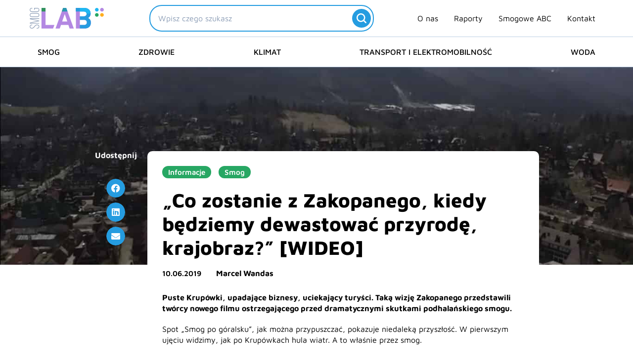

--- FILE ---
content_type: text/html; charset=UTF-8
request_url: https://smoglab.pl/co-zostanie-z-zakopanego-kiedy-bedziemy-dewastowac-przyrode-krajobraz-wideo/
body_size: 48376
content:
<!DOCTYPE html><html lang="pl-PL"><head><meta charset="UTF-8"><meta name="viewport" content="width=device-width, initial-scale=1"><link rel="profile" href="https://gmpg.org/xfn/11"><link rel="preload" href="https://smoglab.pl/wp-content/astra-local-fonts/maven-pro/7Au9p_AqnyWWAxW2Wk3GzWQI.woff2" as="font" type="font/woff2" crossorigin><meta name='robots' content='index, follow, max-image-preview:large, max-snippet:-1, max-video-preview:-1' /><title>&quot;Co zostanie z Zakopanego, kiedy będziemy dewastować przyrodę, krajobraz?&quot; [WIDEO] - SmogLab</title><link rel="canonical" href="https://smoglab.pl/co-zostanie-z-zakopanego-kiedy-bedziemy-dewastowac-przyrode-krajobraz-wideo/" /><meta property="og:locale" content="pl_PL" /><meta property="og:type" content="article" /><meta property="og:title" content="&quot;Co zostanie z Zakopanego, kiedy będziemy dewastować przyrodę, krajobraz?&quot; [WIDEO] - SmogLab" /><meta property="og:description" content="Puste Krupówki, upadające biznesy, uciekający turyści. Taką wizję Zakopanego przedstawili twórcy nowego filmu ostrzegającego przed dramatycznymi skutkami podhalańskiego smogu. Spot &#8222;Smog po góralsku&#8221;, jak można przypuszczać, pokazuje niedaleką przyszłość. W pierwszym ujęciu widzimy, jak po Krupówkach hula wiatr. A to właśnie przez smog. &#8222;Normalnie, to znaczy kilka lat temu, trudno byłoby tu się przecisnąć przez [&hellip;]" /><meta property="og:url" content="https://smoglab.pl/co-zostanie-z-zakopanego-kiedy-bedziemy-dewastowac-przyrode-krajobraz-wideo/" /><meta property="og:site_name" content="SmogLab" /><meta property="article:publisher" content="https://www.facebook.com/SmogLab/" /><meta property="article:published_time" content="2019-06-10T08:19:38+00:00" /><meta property="article:modified_time" content="2024-04-19T13:03:03+00:00" /><meta property="og:image" content="https://smoglab.pl/wp-content/uploads/2024/04/smog-po-goralsku-1smog-po-goralsku.jpg" /><meta property="og:image:width" content="1366" /><meta property="og:image:height" content="768" /><meta property="og:image:type" content="image/jpeg" /><meta name="author" content="Marcel Wandas" /><meta name="twitter:card" content="summary_large_image" /><meta name="twitter:creator" content="@SmogLab" /><meta name="twitter:site" content="@SmogLab" /><meta name="twitter:label1" content="Napisane przez" /><meta name="twitter:data1" content="Marcel Wandas" /><meta name="twitter:label2" content="Szacowany czas czytania" /><meta name="twitter:data2" content="2 minuty" /> <script type="application/ld+json" class="yoast-schema-graph">{"@context":"https://schema.org","@graph":[{"@type":"NewsArticle","@id":"https://smoglab.pl/co-zostanie-z-zakopanego-kiedy-bedziemy-dewastowac-przyrode-krajobraz-wideo/#article","isPartOf":{"@id":"https://smoglab.pl/co-zostanie-z-zakopanego-kiedy-bedziemy-dewastowac-przyrode-krajobraz-wideo/"},"author":{"name":"Marcel Wandas","@id":"https://smoglab.pl/#/schema/person/801f78f34e2d49d4a69749d397c178e1"},"headline":"&#8222;Co zostanie z Zakopanego, kiedy będziemy dewastować przyrodę, krajobraz?&#8221; [WIDEO]","datePublished":"2019-06-10T08:19:38+00:00","dateModified":"2024-04-19T13:03:03+00:00","mainEntityOfPage":{"@id":"https://smoglab.pl/co-zostanie-z-zakopanego-kiedy-bedziemy-dewastowac-przyrode-krajobraz-wideo/"},"wordCount":500,"publisher":{"@id":"https://smoglab.pl/#organization"},"image":{"@id":"https://smoglab.pl/co-zostanie-z-zakopanego-kiedy-bedziemy-dewastowac-przyrode-krajobraz-wideo/#primaryimage"},"thumbnailUrl":"https://smoglab.pl/wp-content/uploads/2024/04/smog-po-goralsku-1smog-po-goralsku.jpg","keywords":["powietrze","Smog","Zakopane"],"articleSection":["Informacje","Smog"],"inLanguage":"pl-PL","copyrightYear":"2019","copyrightHolder":{"@id":"https://smoglab.pl/#organization"}},{"@type":"WebPage","@id":"https://smoglab.pl/co-zostanie-z-zakopanego-kiedy-bedziemy-dewastowac-przyrode-krajobraz-wideo/","url":"https://smoglab.pl/co-zostanie-z-zakopanego-kiedy-bedziemy-dewastowac-przyrode-krajobraz-wideo/","name":"\"Co zostanie z Zakopanego, kiedy będziemy dewastować przyrodę, krajobraz?\" [WIDEO] - SmogLab","isPartOf":{"@id":"https://smoglab.pl/#website"},"primaryImageOfPage":{"@id":"https://smoglab.pl/co-zostanie-z-zakopanego-kiedy-bedziemy-dewastowac-przyrode-krajobraz-wideo/#primaryimage"},"image":{"@id":"https://smoglab.pl/co-zostanie-z-zakopanego-kiedy-bedziemy-dewastowac-przyrode-krajobraz-wideo/#primaryimage"},"thumbnailUrl":"https://smoglab.pl/wp-content/uploads/2024/04/smog-po-goralsku-1smog-po-goralsku.jpg","datePublished":"2019-06-10T08:19:38+00:00","dateModified":"2024-04-19T13:03:03+00:00","inLanguage":"pl-PL","potentialAction":[{"@type":"ReadAction","target":["https://smoglab.pl/co-zostanie-z-zakopanego-kiedy-bedziemy-dewastowac-przyrode-krajobraz-wideo/"]}]},{"@type":"ImageObject","inLanguage":"pl-PL","@id":"https://smoglab.pl/co-zostanie-z-zakopanego-kiedy-bedziemy-dewastowac-przyrode-krajobraz-wideo/#primaryimage","url":"https://smoglab.pl/wp-content/uploads/2024/04/smog-po-goralsku-1smog-po-goralsku.jpg","contentUrl":"https://smoglab.pl/wp-content/uploads/2024/04/smog-po-goralsku-1smog-po-goralsku.jpg","width":1366,"height":768,"caption":"|"},{"@type":"WebSite","@id":"https://smoglab.pl/#website","url":"https://smoglab.pl/","name":"SmogLab","description":"Portal ekologiczny","publisher":{"@id":"https://smoglab.pl/#organization"},"potentialAction":[{"@type":"SearchAction","target":{"@type":"EntryPoint","urlTemplate":"https://smoglab.pl/?s={search_term_string}"},"query-input":{"@type":"PropertyValueSpecification","valueRequired":true,"valueName":"search_term_string"}}],"inLanguage":"pl-PL"},{"@type":"Organization","@id":"https://smoglab.pl/#organization","name":"SmogLab","url":"https://smoglab.pl/","logo":{"@type":"ImageObject","inLanguage":"pl-PL","@id":"https://smoglab.pl/#/schema/logo/image/","url":"https://smoglab.pl/wp-content/uploads/2020/02/Logo-1.svg","contentUrl":"https://smoglab.pl/wp-content/uploads/2020/02/Logo-1.svg","width":150,"height":42,"caption":"SmogLab"},"image":{"@id":"https://smoglab.pl/#/schema/logo/image/"},"sameAs":["https://www.facebook.com/SmogLab/","https://x.com/SmogLab","https://www.instagram.com/smoglab/","https://www.linkedin.com/company/smoglab"]},{"@type":"Person","@id":"https://smoglab.pl/#/schema/person/801f78f34e2d49d4a69749d397c178e1","name":"Marcel Wandas","image":{"@type":"ImageObject","inLanguage":"pl-PL","@id":"https://smoglab.pl/#/schema/person/image/","url":"https://secure.gravatar.com/avatar/232de3fabb2792af6c509db3af89cbf678d24fcee44586402b396ef9cdae079e?s=96&d=mm&r=g","contentUrl":"https://secure.gravatar.com/avatar/232de3fabb2792af6c509db3af89cbf678d24fcee44586402b396ef9cdae079e?s=96&d=mm&r=g","caption":"Marcel Wandas"},"description":"Dziennikarz, autor między innymi Onetu, Holistic News i Weekend.Gazeta.pl. W przeszłości reporter radiowy związany między innymi z Radiem Kraków, Radiem Eska i Radiem Plus. Fan muzyki, bywalec festiwali, wielbiciel krakowskiej Nowej Huty, hejter krakowskiego smogu.","url":"https://smoglab.pl/author/marcel-wandas/"}]}</script> <link rel="alternate" type="application/rss+xml" title="SmogLab &raquo; Kanał z wpisami" href="https://smoglab.pl/feed/" /><link rel="alternate" type="application/rss+xml" title="SmogLab &raquo; Kanał z komentarzami" href="https://smoglab.pl/comments/feed/" /><link rel="alternate" type="application/rss+xml" title="SmogLab &raquo; &#8222;Co zostanie z Zakopanego, kiedy będziemy dewastować przyrodę, krajobraz?&#8221; [WIDEO] Kanał z komentarzami" href="https://smoglab.pl/co-zostanie-z-zakopanego-kiedy-bedziemy-dewastowac-przyrode-krajobraz-wideo/feed/" /><link rel="alternate" title="oEmbed (JSON)" type="application/json+oembed" href="https://smoglab.pl/wp-json/oembed/1.0/embed?url=https%3A%2F%2Fsmoglab.pl%2Fco-zostanie-z-zakopanego-kiedy-bedziemy-dewastowac-przyrode-krajobraz-wideo%2F" /><link rel="alternate" title="oEmbed (XML)" type="text/xml+oembed" href="https://smoglab.pl/wp-json/oembed/1.0/embed?url=https%3A%2F%2Fsmoglab.pl%2Fco-zostanie-z-zakopanego-kiedy-bedziemy-dewastowac-przyrode-krajobraz-wideo%2F&#038;format=xml" /><style id='wp-img-auto-sizes-contain-inline-css'>img:is([sizes=auto i],[sizes^="auto," i]){contain-intrinsic-size:3000px 1500px}
/*# sourceURL=wp-img-auto-sizes-contain-inline-css */</style><link data-optimized="2" rel="stylesheet" href="https://smoglab.pl/wp-content/litespeed/css/2f7af43e00ffc35931807e275945e7f2.css?ver=b096c" /><style id='astra-theme-css-inline-css'>.ast-no-sidebar .entry-content .alignfull {margin-left: calc( -50vw + 50%);margin-right: calc( -50vw + 50%);max-width: 100vw;width: 100vw;}.ast-no-sidebar .entry-content .alignwide {margin-left: calc(-41vw + 50%);margin-right: calc(-41vw + 50%);max-width: unset;width: unset;}.ast-no-sidebar .entry-content .alignfull .alignfull,.ast-no-sidebar .entry-content .alignfull .alignwide,.ast-no-sidebar .entry-content .alignwide .alignfull,.ast-no-sidebar .entry-content .alignwide .alignwide,.ast-no-sidebar .entry-content .wp-block-column .alignfull,.ast-no-sidebar .entry-content .wp-block-column .alignwide{width: 100%;margin-left: auto;margin-right: auto;}.wp-block-gallery,.blocks-gallery-grid {margin: 0;}.wp-block-separator {max-width: 100px;}.wp-block-separator.is-style-wide,.wp-block-separator.is-style-dots {max-width: none;}.entry-content .has-2-columns .wp-block-column:first-child {padding-right: 10px;}.entry-content .has-2-columns .wp-block-column:last-child {padding-left: 10px;}@media (max-width: 782px) {.entry-content .wp-block-columns .wp-block-column {flex-basis: 100%;}.entry-content .has-2-columns .wp-block-column:first-child {padding-right: 0;}.entry-content .has-2-columns .wp-block-column:last-child {padding-left: 0;}}body .entry-content .wp-block-latest-posts {margin-left: 0;}body .entry-content .wp-block-latest-posts li {list-style: none;}.ast-no-sidebar .ast-container .entry-content .wp-block-latest-posts {margin-left: 0;}.ast-header-break-point .entry-content .alignwide {margin-left: auto;margin-right: auto;}.entry-content .blocks-gallery-item img {margin-bottom: auto;}.wp-block-pullquote {border-top: 4px solid #555d66;border-bottom: 4px solid #555d66;color: #40464d;}:root{--ast-post-nav-space:0;--ast-container-default-xlg-padding:6.67em;--ast-container-default-lg-padding:5.67em;--ast-container-default-slg-padding:4.34em;--ast-container-default-md-padding:3.34em;--ast-container-default-sm-padding:6.67em;--ast-container-default-xs-padding:2.4em;--ast-container-default-xxs-padding:1.4em;--ast-code-block-background:#EEEEEE;--ast-comment-inputs-background:#FAFAFA;--ast-normal-container-width:1300px;--ast-narrow-container-width:750px;--ast-blog-title-font-weight:normal;--ast-blog-meta-weight:inherit;--ast-global-color-primary:var(--ast-global-color-5);--ast-global-color-secondary:var(--ast-global-color-4);--ast-global-color-alternate-background:var(--ast-global-color-7);--ast-global-color-subtle-background:var(--ast-global-color-6);--ast-bg-style-guide:var( --ast-global-color-secondary,--ast-global-color-5 );--ast-shadow-style-guide:0px 0px 4px 0 #00000057;--ast-global-dark-bg-style:#fff;--ast-global-dark-lfs:#fbfbfb;--ast-widget-bg-color:#fafafa;--ast-wc-container-head-bg-color:#fbfbfb;--ast-title-layout-bg:#eeeeee;--ast-search-border-color:#e7e7e7;--ast-lifter-hover-bg:#e6e6e6;--ast-gallery-block-color:#000;--srfm-color-input-label:var(--ast-global-color-2);}html{font-size:93.75%;}a,.page-title{color:var(--ast-global-color-0);}a:hover,a:focus{color:var(--ast-global-color-0);}body,button,input,select,textarea,.ast-button,.ast-custom-button{font-family:'Maven Pro',sans-serif;font-weight:400;font-size:15px;font-size:1rem;line-height:var(--ast-body-line-height,1.4em);}blockquote{color:var(--ast-global-color-2);}h1,h2,h3,h4,h5,h6,.entry-content :where(h1,h2,h3,h4,h5,h6),.site-title,.site-title a{font-family:'Maven Pro',sans-serif;font-weight:600;}.ast-site-identity .site-description{color:var(--ast-global-color-1);}.site-title{font-size:35px;font-size:2.3333333333333rem;display:none;}header .custom-logo-link img{max-width:150px;width:150px;}.astra-logo-svg{width:150px;}.site-header .site-description{font-size:17px;font-size:1.1333333333333rem;display:none;}.entry-title{font-size:40px;font-size:2.6666666666667rem;}.archive .ast-article-post .ast-article-inner,.blog .ast-article-post .ast-article-inner,.archive .ast-article-post .ast-article-inner:hover,.blog .ast-article-post .ast-article-inner:hover{overflow:hidden;}h1,.entry-content :where(h1){font-size:40px;font-size:2.6666666666667rem;font-family:'Maven Pro',sans-serif;line-height:1.4em;}h2,.entry-content :where(h2){font-size:30px;font-size:2rem;font-family:'Maven Pro',sans-serif;line-height:1.3em;}h3,.entry-content :where(h3){font-size:25px;font-size:1.6666666666667rem;font-family:'Maven Pro',sans-serif;line-height:1.3em;}h4,.entry-content :where(h4){font-size:20px;font-size:1.3333333333333rem;line-height:1.2em;font-family:'Maven Pro',sans-serif;}h5,.entry-content :where(h5){font-size:18px;font-size:1.2rem;line-height:1.2em;font-family:'Maven Pro',sans-serif;}h6,.entry-content :where(h6){font-size:15px;font-size:1rem;line-height:1.25em;font-family:'Maven Pro',sans-serif;}::selection{background-color:var(--ast-global-color-0);color:#000000;}body,h1,h2,h3,h4,h5,h6,.entry-title a,.entry-content :where(h1,h2,h3,h4,h5,h6){color:var(--ast-global-color-2);}.tagcloud a:hover,.tagcloud a:focus,.tagcloud a.current-item{color:#000000;border-color:var(--ast-global-color-0);background-color:var(--ast-global-color-0);}input:focus,input[type="text"]:focus,input[type="email"]:focus,input[type="url"]:focus,input[type="password"]:focus,input[type="reset"]:focus,input[type="search"]:focus,textarea:focus{border-color:var(--ast-global-color-0);}input[type="radio"]:checked,input[type=reset],input[type="checkbox"]:checked,input[type="checkbox"]:hover:checked,input[type="checkbox"]:focus:checked,input[type=range]::-webkit-slider-thumb{border-color:var(--ast-global-color-0);background-color:var(--ast-global-color-0);box-shadow:none;}.site-footer a:hover + .post-count,.site-footer a:focus + .post-count{background:var(--ast-global-color-0);border-color:var(--ast-global-color-0);}.single .nav-links .nav-previous,.single .nav-links .nav-next{color:var(--ast-global-color-0);}.entry-meta,.entry-meta *{line-height:1.45;color:var(--ast-global-color-0);}.entry-meta a:not(.ast-button):hover,.entry-meta a:not(.ast-button):hover *,.entry-meta a:not(.ast-button):focus,.entry-meta a:not(.ast-button):focus *,.page-links > .page-link,.page-links .page-link:hover,.post-navigation a:hover{color:var(--ast-global-color-0);}#cat option,.secondary .calendar_wrap thead a,.secondary .calendar_wrap thead a:visited{color:var(--ast-global-color-0);}.secondary .calendar_wrap #today,.ast-progress-val span{background:var(--ast-global-color-0);}.secondary a:hover + .post-count,.secondary a:focus + .post-count{background:var(--ast-global-color-0);border-color:var(--ast-global-color-0);}.calendar_wrap #today > a{color:#000000;}.page-links .page-link,.single .post-navigation a{color:var(--ast-global-color-0);}.ast-search-menu-icon .search-form button.search-submit{padding:0 4px;}.ast-search-menu-icon form.search-form{padding-right:0;}.ast-search-menu-icon.slide-search input.search-field{width:0;}.ast-header-search .ast-search-menu-icon.ast-dropdown-active .search-form,.ast-header-search .ast-search-menu-icon.ast-dropdown-active .search-field:focus{transition:all 0.2s;}.search-form input.search-field:focus{outline:none;}.widget-title,.widget .wp-block-heading{font-size:21px;font-size:1.4rem;color:var(--ast-global-color-2);}.single .ast-author-details .author-title{color:var(--ast-global-color-0);}.ast-search-menu-icon.slide-search a:focus-visible:focus-visible,.astra-search-icon:focus-visible,#close:focus-visible,a:focus-visible,.ast-menu-toggle:focus-visible,.site .skip-link:focus-visible,.wp-block-loginout input:focus-visible,.wp-block-search.wp-block-search__button-inside .wp-block-search__inside-wrapper,.ast-header-navigation-arrow:focus-visible,.ast-orders-table__row .ast-orders-table__cell:focus-visible,a#ast-apply-coupon:focus-visible,#ast-apply-coupon:focus-visible,#close:focus-visible,.button.search-submit:focus-visible,#search_submit:focus,.normal-search:focus-visible,.ast-header-account-wrap:focus-visible,.astra-cart-drawer-close:focus,.ast-single-variation:focus,.ast-button:focus{outline-style:dotted;outline-color:inherit;outline-width:thin;}input:focus,input[type="text"]:focus,input[type="email"]:focus,input[type="url"]:focus,input[type="password"]:focus,input[type="reset"]:focus,input[type="search"]:focus,input[type="number"]:focus,textarea:focus,.wp-block-search__input:focus,[data-section="section-header-mobile-trigger"] .ast-button-wrap .ast-mobile-menu-trigger-minimal:focus,.ast-mobile-popup-drawer.active .menu-toggle-close:focus,#ast-scroll-top:focus,#coupon_code:focus,#ast-coupon-code:focus{border-style:dotted;border-color:inherit;border-width:thin;}input{outline:none;}.site-logo-img img{ transition:all 0.2s linear;}body .ast-oembed-container *{position:absolute;top:0;width:100%;height:100%;left:0;}body .wp-block-embed-pocket-casts .ast-oembed-container *{position:unset;}.ast-single-post-featured-section + article {margin-top: 2em;}.site-content .ast-single-post-featured-section img {width: 100%;overflow: hidden;object-fit: cover;}.site > .ast-single-related-posts-container {margin-top: 0;}@media (min-width: 1025px) {.ast-desktop .ast-container--narrow {max-width: var(--ast-narrow-container-width);margin: 0 auto;}}.ast-page-builder-template .hentry {margin: 0;}.ast-page-builder-template .site-content > .ast-container {max-width: 100%;padding: 0;}.ast-page-builder-template .site .site-content #primary {padding: 0;margin: 0;}.ast-page-builder-template .no-results {text-align: center;margin: 4em auto;}.ast-page-builder-template .ast-pagination {padding: 2em;}.ast-page-builder-template .entry-header.ast-no-title.ast-no-thumbnail {margin-top: 0;}.ast-page-builder-template .entry-header.ast-header-without-markup {margin-top: 0;margin-bottom: 0;}.ast-page-builder-template .entry-header.ast-no-title.ast-no-meta {margin-bottom: 0;}.ast-page-builder-template.single .post-navigation {padding-bottom: 2em;}.ast-page-builder-template.single-post .site-content > .ast-container {max-width: 100%;}.ast-page-builder-template .entry-header {margin-top: 4em;margin-left: auto;margin-right: auto;padding-left: 20px;padding-right: 20px;}.single.ast-page-builder-template .entry-header {padding-left: 20px;padding-right: 20px;}.ast-page-builder-template .ast-archive-description {margin: 4em auto 0;padding-left: 20px;padding-right: 20px;}.ast-page-builder-template.ast-no-sidebar .entry-content .alignwide {margin-left: 0;margin-right: 0;}@media (max-width:1024.9px){#ast-desktop-header{display:none;}}@media (min-width:1025px){#ast-mobile-header{display:none;}}@media( max-width: 420px ) {.single .nav-links .nav-previous,.single .nav-links .nav-next {width: 100%;text-align: center;}}.wp-block-buttons.aligncenter{justify-content:center;}@media (max-width:782px){.entry-content .wp-block-columns .wp-block-column{margin-left:0px;}}.wp-block-image.aligncenter{margin-left:auto;margin-right:auto;}.wp-block-table.aligncenter{margin-left:auto;margin-right:auto;}.wp-block-buttons .wp-block-button.is-style-outline .wp-block-button__link.wp-element-button,.ast-outline-button,.wp-block-uagb-buttons-child .uagb-buttons-repeater.ast-outline-button{border-top-width:2px;border-right-width:2px;border-bottom-width:2px;border-left-width:2px;font-family:inherit;font-weight:inherit;line-height:1em;border-top-left-radius:2px;border-top-right-radius:2px;border-bottom-right-radius:2px;border-bottom-left-radius:2px;}.wp-block-button .wp-block-button__link.wp-element-button.is-style-outline:not(.has-background),.wp-block-button.is-style-outline>.wp-block-button__link.wp-element-button:not(.has-background),.ast-outline-button{background-color:transparent;}.entry-content[data-ast-blocks-layout] > figure{margin-bottom:1em;}.elementor-widget-container .elementor-loop-container .e-loop-item[data-elementor-type="loop-item"]{width:100%;}@media (max-width:1024px){.ast-left-sidebar #content > .ast-container{display:flex;flex-direction:column-reverse;width:100%;}.ast-separate-container .ast-article-post,.ast-separate-container .ast-article-single{padding:1.5em 2.14em;}.ast-author-box img.avatar{margin:20px 0 0 0;}}@media (min-width:1025px){.ast-separate-container.ast-right-sidebar #primary,.ast-separate-container.ast-left-sidebar #primary{border:0;}.search-no-results.ast-separate-container #primary{margin-bottom:4em;}}.menu-toggle,button,.ast-button,.ast-custom-button,.button,input#submit,input[type="button"],input[type="submit"],input[type="reset"]{color:#000000;border-color:var(--ast-global-color-0);background-color:var(--ast-global-color-0);border-top-left-radius:2px;border-top-right-radius:2px;border-bottom-right-radius:2px;border-bottom-left-radius:2px;padding-top:10px;padding-right:40px;padding-bottom:10px;padding-left:40px;font-family:inherit;font-weight:inherit;}button:focus,.menu-toggle:hover,button:hover,.ast-button:hover,.ast-custom-button:hover .button:hover,.ast-custom-button:hover,input[type=reset]:hover,input[type=reset]:focus,input#submit:hover,input#submit:focus,input[type="button"]:hover,input[type="button"]:focus,input[type="submit"]:hover,input[type="submit"]:focus{color:#000000;background-color:var(--ast-global-color-0);border-color:var(--ast-global-color-0);}@media (max-width:1024px){.ast-mobile-header-stack .main-header-bar .ast-search-menu-icon{display:inline-block;}.ast-header-break-point.ast-header-custom-item-outside .ast-mobile-header-stack .main-header-bar .ast-search-icon{margin:0;}.ast-comment-avatar-wrap img{max-width:2.5em;}.ast-comment-meta{padding:0 1.8888em 1.3333em;}.ast-separate-container .ast-comment-list li.depth-1{padding:1.5em 2.14em;}.ast-separate-container .comment-respond{padding:2em 2.14em;}}@media (min-width:768px){.ast-container{max-width:100%;}}@media (max-width:768px){.ast-separate-container .ast-article-post,.ast-separate-container .ast-article-single,.ast-separate-container .comments-title,.ast-separate-container .ast-archive-description{padding:1.5em 1em;}.ast-separate-container #content .ast-container{padding-left:0.54em;padding-right:0.54em;}.ast-separate-container .ast-comment-list .bypostauthor{padding:.5em;}.ast-search-menu-icon.ast-dropdown-active .search-field{width:170px;}} #ast-mobile-header .ast-site-header-cart-li a{pointer-events:none;}@media (min-width:769px){.ast-page-builder-template .comments-area,.single.ast-page-builder-template .entry-header,.single.ast-page-builder-template .post-navigation,.single.ast-page-builder-template .ast-single-related-posts-container{max-width:1340px;margin-left:auto;margin-right:auto;}}.ast-no-sidebar.ast-separate-container .entry-content .alignfull {margin-left: -6.67em;margin-right: -6.67em;width: auto;}@media (max-width: 1200px) {.ast-no-sidebar.ast-separate-container .entry-content .alignfull {margin-left: -2.4em;margin-right: -2.4em;}}@media (max-width: 768px) {.ast-no-sidebar.ast-separate-container .entry-content .alignfull {margin-left: -2.14em;margin-right: -2.14em;}}@media (max-width: 544px) {.ast-no-sidebar.ast-separate-container .entry-content .alignfull {margin-left: -1em;margin-right: -1em;}}.ast-no-sidebar.ast-separate-container .entry-content .alignwide {margin-left: -20px;margin-right: -20px;}.ast-no-sidebar.ast-separate-container .entry-content .wp-block-column .alignfull,.ast-no-sidebar.ast-separate-container .entry-content .wp-block-column .alignwide {margin-left: auto;margin-right: auto;width: 100%;}@media (max-width:1024px){.site-title{display:none;}.site-header .site-description{font-size:16px;font-size:1.0666666666667rem;display:none;}h1,.entry-content :where(h1){font-size:30px;}h2,.entry-content :where(h2){font-size:25px;}h3,.entry-content :where(h3){font-size:20px;}.astra-logo-svg{width:120px;}.astra-logo-svg:not(.sticky-custom-logo .astra-logo-svg,.transparent-custom-logo .astra-logo-svg,.advanced-header-logo .astra-logo-svg){height:34px;}header .custom-logo-link img,.ast-header-break-point .site-logo-img .custom-mobile-logo-link img{max-width:120px;width:120px;}}@media (max-width:768px){.site-title{display:none;}.site-header .site-description{font-size:12px;font-size:0.8rem;display:none;}h1,.entry-content :where(h1){font-size:30px;}h2,.entry-content :where(h2){font-size:25px;}h3,.entry-content :where(h3){font-size:20px;}header .custom-logo-link img,.ast-header-break-point .site-branding img,.ast-header-break-point .custom-logo-link img{max-width:100px;width:100px;}.astra-logo-svg{width:100px;}.astra-logo-svg:not(.sticky-custom-logo .astra-logo-svg,.transparent-custom-logo .astra-logo-svg,.advanced-header-logo .astra-logo-svg){height:28px;}.ast-header-break-point .site-logo-img .custom-mobile-logo-link img{max-width:100px;}}@media (max-width:1024px){html{font-size:85.5%;}}@media (max-width:768px){html{font-size:85.5%;}}@media (min-width:1025px){.ast-container{max-width:1340px;}}@font-face {font-family: "Astra";src: url(https://smoglab.pl/wp-content/themes/astra/assets/fonts/astra.woff) format("woff"),url(https://smoglab.pl/wp-content/themes/astra/assets/fonts/astra.ttf) format("truetype"),url(https://smoglab.pl/wp-content/themes/astra/assets/fonts/astra.svg#astra) format("svg");font-weight: normal;font-style: normal;font-display: fallback;}@media (min-width:1025px){.main-header-menu .sub-menu .menu-item.ast-left-align-sub-menu:hover > .sub-menu,.main-header-menu .sub-menu .menu-item.ast-left-align-sub-menu.focus > .sub-menu{margin-left:-0px;}}.site .comments-area{padding-bottom:3em;}.astra-icon-down_arrow::after {content: "\e900";font-family: Astra;}.astra-icon-close::after {content: "\e5cd";font-family: Astra;}.astra-icon-drag_handle::after {content: "\e25d";font-family: Astra;}.astra-icon-format_align_justify::after {content: "\e235";font-family: Astra;}.astra-icon-menu::after {content: "\e5d2";font-family: Astra;}.astra-icon-reorder::after {content: "\e8fe";font-family: Astra;}.astra-icon-search::after {content: "\e8b6";font-family: Astra;}.astra-icon-zoom_in::after {content: "\e56b";font-family: Astra;}.astra-icon-check-circle::after {content: "\e901";font-family: Astra;}.astra-icon-shopping-cart::after {content: "\f07a";font-family: Astra;}.astra-icon-shopping-bag::after {content: "\f290";font-family: Astra;}.astra-icon-shopping-basket::after {content: "\f291";font-family: Astra;}.astra-icon-circle-o::after {content: "\e903";font-family: Astra;}.astra-icon-certificate::after {content: "\e902";font-family: Astra;}blockquote {padding: 1.2em;}.ast-header-break-point .ast-mobile-header-wrap .ast-above-header-wrap .main-header-bar-navigation .inline-on-mobile .menu-item .menu-link,.ast-header-break-point .ast-mobile-header-wrap .ast-main-header-wrap .main-header-bar-navigation .inline-on-mobile .menu-item .menu-link,.ast-header-break-point .ast-mobile-header-wrap .ast-below-header-wrap .main-header-bar-navigation .inline-on-mobile .menu-item .menu-link {border: none;}.ast-header-break-point .ast-mobile-header-wrap .ast-above-header-wrap .main-header-bar-navigation .inline-on-mobile .menu-item-has-children > .ast-menu-toggle::before,.ast-header-break-point .ast-mobile-header-wrap .ast-main-header-wrap .main-header-bar-navigation .inline-on-mobile .menu-item-has-children > .ast-menu-toggle::before,.ast-header-break-point .ast-mobile-header-wrap .ast-below-header-wrap .main-header-bar-navigation .inline-on-mobile .menu-item-has-children > .ast-menu-toggle::before {font-size: .6rem;}.ast-header-break-point .ast-mobile-header-wrap .ast-flex.inline-on-mobile {flex-wrap: unset;}.ast-header-break-point .ast-mobile-header-wrap .ast-flex.inline-on-mobile .menu-item.ast-submenu-expanded > .sub-menu .menu-link {padding: .1em 1em;}.ast-header-break-point .ast-mobile-header-wrap .ast-flex.inline-on-mobile .menu-item.ast-submenu-expanded > .sub-menu > .menu-item .ast-menu-toggle::before {transform: rotate(-90deg);}.ast-header-break-point .ast-mobile-header-wrap .ast-flex.inline-on-mobile .menu-item.ast-submenu-expanded > .sub-menu > .menu-item.ast-submenu-expanded .ast-menu-toggle::before {transform: rotate(-270deg);}.ast-header-break-point .ast-mobile-header-wrap .ast-flex.inline-on-mobile .menu-item > .sub-menu > .menu-item .menu-link:before {content: none;}.ast-header-break-point .ast-mobile-header-wrap .ast-flex.inline-on-mobile {flex-wrap: unset;}.ast-header-break-point .ast-mobile-header-wrap .ast-flex.inline-on-mobile .menu-item.ast-submenu-expanded > .sub-menu .menu-link {padding: .1em 1em;}.ast-header-break-point .ast-mobile-header-wrap .ast-flex.inline-on-mobile .menu-item.ast-submenu-expanded > .sub-menu > .menu-item .ast-menu-toggle::before {transform: rotate(-90deg);}.ast-header-break-point .ast-mobile-header-wrap .ast-flex.inline-on-mobile .menu-item.ast-submenu-expanded > .sub-menu > .menu-item.ast-submenu-expanded .ast-menu-toggle::before {transform: rotate(-270deg);}.ast-header-break-point .ast-mobile-header-wrap .ast-flex.inline-on-mobile .menu-item > .sub-menu > .menu-item .menu-link:before {content: none;}.ast-header-break-point .inline-on-mobile .sub-menu {width: 150px;}.ast-header-break-point .ast-mobile-header-wrap .ast-flex.inline-on-mobile .menu-item.menu-item-has-children {margin-right: 10px;}.ast-header-break-point .ast-mobile-header-wrap .ast-flex.inline-on-mobile .menu-item.ast-submenu-expanded > .sub-menu {display: block;position: absolute;right: auto;left: 0;}.ast-header-break-point .ast-mobile-header-wrap .ast-flex.inline-on-mobile .menu-item.ast-submenu-expanded > .sub-menu .menu-item .ast-menu-toggle {padding: 0;right: 1em;}.ast-header-break-point .ast-mobile-header-wrap .ast-flex.inline-on-mobile .menu-item.ast-submenu-expanded > .sub-menu > .menu-item > .sub-menu {left: 100%;right: auto;}.ast-header-break-point .ast-mobile-header-wrap .ast-flex.inline-on-mobile .ast-menu-toggle {right: -15px;}.ast-header-break-point .ast-mobile-header-wrap .ast-flex.inline-on-mobile .menu-item.menu-item-has-children {margin-right: 10px;}.ast-header-break-point .ast-mobile-header-wrap .ast-flex.inline-on-mobile .menu-item.ast-submenu-expanded > .sub-menu {display: block;position: absolute;right: auto;left: 0;}.ast-header-break-point .ast-mobile-header-wrap .ast-flex.inline-on-mobile .menu-item.ast-submenu-expanded > .sub-menu > .menu-item > .sub-menu {left: 100%;right: auto;}.ast-header-break-point .ast-mobile-header-wrap .ast-flex.inline-on-mobile .ast-menu-toggle {right: -15px;}:root .has-ast-global-color-0-color{color:var(--ast-global-color-0);}:root .has-ast-global-color-0-background-color{background-color:var(--ast-global-color-0);}:root .wp-block-button .has-ast-global-color-0-color{color:var(--ast-global-color-0);}:root .wp-block-button .has-ast-global-color-0-background-color{background-color:var(--ast-global-color-0);}:root .has-ast-global-color-1-color{color:var(--ast-global-color-1);}:root .has-ast-global-color-1-background-color{background-color:var(--ast-global-color-1);}:root .wp-block-button .has-ast-global-color-1-color{color:var(--ast-global-color-1);}:root .wp-block-button .has-ast-global-color-1-background-color{background-color:var(--ast-global-color-1);}:root .has-ast-global-color-2-color{color:var(--ast-global-color-2);}:root .has-ast-global-color-2-background-color{background-color:var(--ast-global-color-2);}:root .wp-block-button .has-ast-global-color-2-color{color:var(--ast-global-color-2);}:root .wp-block-button .has-ast-global-color-2-background-color{background-color:var(--ast-global-color-2);}:root .has-ast-global-color-3-color{color:var(--ast-global-color-3);}:root .has-ast-global-color-3-background-color{background-color:var(--ast-global-color-3);}:root .wp-block-button .has-ast-global-color-3-color{color:var(--ast-global-color-3);}:root .wp-block-button .has-ast-global-color-3-background-color{background-color:var(--ast-global-color-3);}:root .has-ast-global-color-4-color{color:var(--ast-global-color-4);}:root .has-ast-global-color-4-background-color{background-color:var(--ast-global-color-4);}:root .wp-block-button .has-ast-global-color-4-color{color:var(--ast-global-color-4);}:root .wp-block-button .has-ast-global-color-4-background-color{background-color:var(--ast-global-color-4);}:root .has-ast-global-color-5-color{color:var(--ast-global-color-5);}:root .has-ast-global-color-5-background-color{background-color:var(--ast-global-color-5);}:root .wp-block-button .has-ast-global-color-5-color{color:var(--ast-global-color-5);}:root .wp-block-button .has-ast-global-color-5-background-color{background-color:var(--ast-global-color-5);}:root .has-ast-global-color-6-color{color:var(--ast-global-color-6);}:root .has-ast-global-color-6-background-color{background-color:var(--ast-global-color-6);}:root .wp-block-button .has-ast-global-color-6-color{color:var(--ast-global-color-6);}:root .wp-block-button .has-ast-global-color-6-background-color{background-color:var(--ast-global-color-6);}:root .has-ast-global-color-7-color{color:var(--ast-global-color-7);}:root .has-ast-global-color-7-background-color{background-color:var(--ast-global-color-7);}:root .wp-block-button .has-ast-global-color-7-color{color:var(--ast-global-color-7);}:root .wp-block-button .has-ast-global-color-7-background-color{background-color:var(--ast-global-color-7);}:root .has-ast-global-color-8-color{color:var(--ast-global-color-8);}:root .has-ast-global-color-8-background-color{background-color:var(--ast-global-color-8);}:root .wp-block-button .has-ast-global-color-8-color{color:var(--ast-global-color-8);}:root .wp-block-button .has-ast-global-color-8-background-color{background-color:var(--ast-global-color-8);}:root{--ast-global-color-0:#259ce0;--ast-global-color-1:#000000;--ast-global-color-2:#000000;--ast-global-color-3:#bdcfe5;--ast-global-color-4:#000000;--ast-global-color-5:#FFFFFF;--ast-global-color-6:#F2F5F7;--ast-global-color-7:#424242;--ast-global-color-8:#000000;}:root {--ast-border-color : var(--ast-global-color-3);}.ast-single-entry-banner {-js-display: flex;display: flex;flex-direction: column;justify-content: center;text-align: center;position: relative;background: var(--ast-title-layout-bg);}.ast-single-entry-banner[data-banner-layout="layout-1"] {max-width: 1300px;background: inherit;padding: 20px 0;}.ast-single-entry-banner[data-banner-width-type="custom"] {margin: 0 auto;width: 100%;}.ast-single-entry-banner + .site-content .entry-header {margin-bottom: 0;}.site .ast-author-avatar {--ast-author-avatar-size: ;}a.ast-underline-text {text-decoration: underline;}.ast-container > .ast-terms-link {position: relative;display: block;}a.ast-button.ast-badge-tax {padding: 4px 8px;border-radius: 3px;font-size: inherit;}header.entry-header{text-align:left;}header.entry-header .entry-title{font-size:30px;font-size:2rem;}header.entry-header > *:not(:last-child){margin-bottom:10px;}@media (max-width:1024px){header.entry-header{text-align:left;}}@media (max-width:768px){header.entry-header{text-align:left;}}.ast-archive-entry-banner {-js-display: flex;display: flex;flex-direction: column;justify-content: center;text-align: center;position: relative;background: var(--ast-title-layout-bg);}.ast-archive-entry-banner[data-banner-width-type="custom"] {margin: 0 auto;width: 100%;}.ast-archive-entry-banner[data-banner-layout="layout-1"] {background: inherit;padding: 20px 0;text-align: left;}body.archive .ast-archive-description{max-width:1300px;width:100%;text-align:left;padding-top:3em;padding-right:3em;padding-bottom:3em;padding-left:3em;}body.archive .ast-archive-description .ast-archive-title,body.archive .ast-archive-description .ast-archive-title *{font-size:40px;font-size:2.6666666666667rem;}body.archive .ast-archive-description > *:not(:last-child){margin-bottom:10px;}@media (max-width:1024px){body.archive .ast-archive-description{text-align:left;}}@media (max-width:768px){body.archive .ast-archive-description{text-align:left;}}.ast-breadcrumbs .trail-browse,.ast-breadcrumbs .trail-items,.ast-breadcrumbs .trail-items li{display:inline-block;margin:0;padding:0;border:none;background:inherit;text-indent:0;text-decoration:none;}.ast-breadcrumbs .trail-browse{font-size:inherit;font-style:inherit;font-weight:inherit;color:inherit;}.ast-breadcrumbs .trail-items{list-style:none;}.trail-items li::after{padding:0 0.3em;content:"\00bb";}.trail-items li:last-of-type::after{display:none;}h1,h2,h3,h4,h5,h6,.entry-content :where(h1,h2,h3,h4,h5,h6){color:var(--ast-global-color-1);}@media (max-width:1024px){.ast-builder-grid-row-container.ast-builder-grid-row-tablet-3-firstrow .ast-builder-grid-row > *:first-child,.ast-builder-grid-row-container.ast-builder-grid-row-tablet-3-lastrow .ast-builder-grid-row > *:last-child{grid-column:1 / -1;}}@media (max-width:768px){.ast-builder-grid-row-container.ast-builder-grid-row-mobile-3-firstrow .ast-builder-grid-row > *:first-child,.ast-builder-grid-row-container.ast-builder-grid-row-mobile-3-lastrow .ast-builder-grid-row > *:last-child{grid-column:1 / -1;}}.ast-builder-layout-element[data-section="title_tagline"]{display:flex;}@media (max-width:1024px){.ast-header-break-point .ast-builder-layout-element[data-section="title_tagline"]{display:flex;}}@media (max-width:768px){.ast-header-break-point .ast-builder-layout-element[data-section="title_tagline"]{display:flex;}}.ast-builder-menu-1{font-family:inherit;font-weight:normal;}.ast-builder-menu-1 .menu-item > .menu-link{color:var(--ast-global-color-1);}.ast-builder-menu-1 .menu-item > .ast-menu-toggle{color:var(--ast-global-color-1);}.ast-builder-menu-1 .menu-item:hover > .menu-link,.ast-builder-menu-1 .inline-on-mobile .menu-item:hover > .ast-menu-toggle{color:var(--ast-global-color-0);}.ast-builder-menu-1 .menu-item:hover > .ast-menu-toggle{color:var(--ast-global-color-0);}.ast-builder-menu-1 .menu-item.current-menu-item > .menu-link,.ast-builder-menu-1 .inline-on-mobile .menu-item.current-menu-item > .ast-menu-toggle,.ast-builder-menu-1 .current-menu-ancestor > .menu-link{color:var(--ast-global-color-0);}.ast-builder-menu-1 .menu-item.current-menu-item > .ast-menu-toggle{color:var(--ast-global-color-0);}.ast-builder-menu-1 .sub-menu,.ast-builder-menu-1 .inline-on-mobile .sub-menu{border-top-width:-2px;border-bottom-width:-2px;border-right-width:-2px;border-left-width:-2px;border-color:var(--ast-global-color-0);border-style:solid;}.ast-builder-menu-1 .sub-menu .sub-menu{top:2px;}.ast-builder-menu-1 .main-header-menu > .menu-item > .sub-menu,.ast-builder-menu-1 .main-header-menu > .menu-item > .astra-full-megamenu-wrapper{margin-top:0px;}.ast-desktop .ast-builder-menu-1 .main-header-menu > .menu-item > .sub-menu:before,.ast-desktop .ast-builder-menu-1 .main-header-menu > .menu-item > .astra-full-megamenu-wrapper:before{height:calc( 0px + -2px + 5px );}.ast-desktop .ast-builder-menu-1 .menu-item .sub-menu .menu-link{border-style:none;}@media (max-width:1024px){.ast-header-break-point .ast-builder-menu-1 .main-header-menu .menu-item > .menu-link{padding-top:0px;padding-bottom:0px;padding-left:20px;padding-right:20px;}.ast-header-break-point .ast-builder-menu-1 .menu-item.menu-item-has-children > .ast-menu-toggle{top:0px;right:calc( 20px - 0.907em );}.ast-builder-menu-1 .inline-on-mobile .menu-item.menu-item-has-children > .ast-menu-toggle{right:-15px;}.ast-builder-menu-1 .menu-item-has-children > .menu-link:after{content:unset;}.ast-builder-menu-1 .main-header-menu > .menu-item > .sub-menu,.ast-builder-menu-1 .main-header-menu > .menu-item > .astra-full-megamenu-wrapper{margin-top:0;}}@media (max-width:768px){.ast-header-break-point .ast-builder-menu-1 .menu-item.menu-item-has-children > .ast-menu-toggle{top:0;}.ast-builder-menu-1 .main-header-menu > .menu-item > .sub-menu,.ast-builder-menu-1 .main-header-menu > .menu-item > .astra-full-megamenu-wrapper{margin-top:0;}}.ast-builder-menu-1{display:flex;}@media (max-width:1024px){.ast-header-break-point .ast-builder-menu-1{display:flex;}}@media (max-width:768px){.ast-header-break-point .ast-builder-menu-1{display:flex;}}.ast-builder-menu-2{font-family:'Maven Pro',sans-serif;font-weight:500;text-transform:uppercase;}.ast-builder-menu-2 .menu-item > .menu-link{font-size:16px;font-size:1.0666666666667rem;color:var(--ast-global-color-1);}.ast-builder-menu-2 .menu-item > .ast-menu-toggle{color:var(--ast-global-color-1);}.ast-builder-menu-2 .menu-item:hover > .menu-link,.ast-builder-menu-2 .inline-on-mobile .menu-item:hover > .ast-menu-toggle{color:var(--ast-global-color-0);background:var(--ast-global-color-5);}.ast-builder-menu-2 .menu-item:hover > .ast-menu-toggle{color:var(--ast-global-color-0);}.ast-builder-menu-2 .menu-item.current-menu-item > .menu-link,.ast-builder-menu-2 .inline-on-mobile .menu-item.current-menu-item > .ast-menu-toggle,.ast-builder-menu-2 .current-menu-ancestor > .menu-link{color:var(--ast-global-color-0);background:var(--ast-global-color-5);}.ast-builder-menu-2 .menu-item.current-menu-item > .ast-menu-toggle{color:var(--ast-global-color-0);}.ast-builder-menu-2 .sub-menu,.ast-builder-menu-2 .inline-on-mobile .sub-menu{border-top-width:0px;border-bottom-width:0px;border-right-width:0px;border-left-width:0px;border-color:var(--ast-global-color-0);border-style:solid;}.ast-builder-menu-2 .sub-menu .sub-menu{top:0px;}.ast-builder-menu-2 .main-header-menu > .menu-item > .sub-menu,.ast-builder-menu-2 .main-header-menu > .menu-item > .astra-full-megamenu-wrapper{margin-top:0px;}.ast-desktop .ast-builder-menu-2 .main-header-menu > .menu-item > .sub-menu:before,.ast-desktop .ast-builder-menu-2 .main-header-menu > .menu-item > .astra-full-megamenu-wrapper:before{height:calc( 0px + 0px + 5px );}.ast-builder-menu-2 .main-header-menu,.ast-builder-menu-2 .main-header-menu .sub-menu{background-color:var(--ast-global-color-5);background-image:none;}.ast-desktop .ast-builder-menu-2 .menu-item .sub-menu .menu-link{border-style:none;}@media (max-width:1024px){.ast-header-break-point .ast-builder-menu-2 .main-header-menu .menu-item > .menu-link{padding-top:0px;padding-bottom:0px;padding-left:20px;padding-right:20px;}.ast-header-break-point .ast-builder-menu-2 .menu-item.menu-item-has-children > .ast-menu-toggle{top:0px;right:calc( 20px - 0.907em );}.ast-builder-menu-2 .inline-on-mobile .menu-item.menu-item-has-children > .ast-menu-toggle{right:-15px;}.ast-builder-menu-2 .menu-item-has-children > .menu-link:after{content:unset;}.ast-builder-menu-2 .main-header-menu > .menu-item > .sub-menu,.ast-builder-menu-2 .main-header-menu > .menu-item > .astra-full-megamenu-wrapper{margin-top:0;}}@media (max-width:768px){.ast-header-break-point .ast-builder-menu-2 .menu-item.menu-item-has-children > .ast-menu-toggle{top:0;}.ast-builder-menu-2 .main-header-menu > .menu-item > .sub-menu,.ast-builder-menu-2 .main-header-menu > .menu-item > .astra-full-megamenu-wrapper{margin-top:0;}}.ast-builder-menu-2{display:flex;}@media (max-width:1024px){.ast-header-break-point .ast-builder-menu-2{display:flex;}}@media (max-width:768px){.ast-header-break-point .ast-builder-menu-2{display:flex;}}.main-header-bar .main-header-bar-navigation .ast-search-icon {display: block;z-index: 4;position: relative;}.ast-search-icon .ast-icon {z-index: 4;}.ast-search-icon {z-index: 4;position: relative;line-height: normal;}.main-header-bar .ast-search-menu-icon .search-form {background-color: #ffffff;}.ast-search-menu-icon.ast-dropdown-active.slide-search .search-form {visibility: visible;opacity: 1;}.ast-search-menu-icon .search-form {border: 1px solid var(--ast-search-border-color);line-height: normal;padding: 0 3em 0 0;border-radius: 2px;display: inline-block;-webkit-backface-visibility: hidden;backface-visibility: hidden;position: relative;color: inherit;background-color: #fff;}.ast-search-menu-icon .astra-search-icon {-js-display: flex;display: flex;line-height: normal;}.ast-search-menu-icon .astra-search-icon:focus {outline: none;}.ast-search-menu-icon .search-field {border: none;background-color: transparent;transition: all .3s;border-radius: inherit;color: inherit;font-size: inherit;width: 0;color: #757575;}.ast-search-menu-icon .search-submit {display: none;background: none;border: none;font-size: 1.3em;color: #757575;}.ast-search-menu-icon.ast-dropdown-active {visibility: visible;opacity: 1;position: relative;}.ast-search-menu-icon.ast-dropdown-active .search-field,.ast-dropdown-active.ast-search-menu-icon.slide-search input.search-field {width: 235px;}.ast-header-search .ast-search-menu-icon.slide-search .search-form,.ast-header-search .ast-search-menu-icon.ast-inline-search .search-form {-js-display: flex;display: flex;align-items: center;}.ast-search-menu-icon.ast-inline-search .search-field {width : 100%;padding : 0.60em;padding-right : 5.5em;transition: all 0.2s;}.site-header-section-left .ast-search-menu-icon.slide-search .search-form {padding-left: 2em;padding-right: unset;left: -1em;right: unset;}.site-header-section-left .ast-search-menu-icon.slide-search .search-form .search-field {margin-right: unset;}.ast-search-menu-icon.slide-search .search-form {-webkit-backface-visibility: visible;backface-visibility: visible;visibility: hidden;opacity: 0;transition: all .2s;position: absolute;z-index: 3;right: -1em;top: 50%;transform: translateY(-50%);}.ast-header-search .ast-search-menu-icon .search-form .search-field:-ms-input-placeholder,.ast-header-search .ast-search-menu-icon .search-form .search-field:-ms-input-placeholder{opacity:0.5;}.ast-header-search .ast-search-menu-icon.slide-search .search-form,.ast-header-search .ast-search-menu-icon.ast-inline-search .search-form{-js-display:flex;display:flex;align-items:center;}.ast-builder-layout-element.ast-header-search{height:auto;}.ast-header-search .astra-search-icon{font-size:18px;}@media (max-width:1024px){.ast-header-search .astra-search-icon{font-size:18px;}}@media (max-width:768px){.ast-header-search .astra-search-icon{font-size:18px;}}.ast-header-search{display:flex;}@media (max-width:1024px){.ast-header-break-point .ast-header-search{display:flex;}}@media (max-width:768px){.ast-header-break-point .ast-header-search{display:flex;}}.site-below-footer-wrap{padding-top:20px;padding-bottom:20px;}.site-below-footer-wrap[data-section="section-below-footer-builder"]{min-height:80px;border-style:solid;border-width:0px;border-top-width:1px;border-top-color:#7a7a7a;}.site-below-footer-wrap[data-section="section-below-footer-builder"] .ast-builder-grid-row{max-width:1300px;min-height:80px;margin-left:auto;margin-right:auto;}.site-below-footer-wrap[data-section="section-below-footer-builder"] .ast-builder-grid-row,.site-below-footer-wrap[data-section="section-below-footer-builder"] .site-footer-section{align-items:flex-start;}.site-below-footer-wrap[data-section="section-below-footer-builder"].ast-footer-row-inline .site-footer-section{display:flex;margin-bottom:0;}.ast-builder-grid-row-full .ast-builder-grid-row{grid-template-columns:1fr;}@media (max-width:1024px){.site-below-footer-wrap[data-section="section-below-footer-builder"].ast-footer-row-tablet-inline .site-footer-section{display:flex;margin-bottom:0;}.site-below-footer-wrap[data-section="section-below-footer-builder"].ast-footer-row-tablet-stack .site-footer-section{display:block;margin-bottom:10px;}.ast-builder-grid-row-container.ast-builder-grid-row-tablet-full .ast-builder-grid-row{grid-template-columns:1fr;}}@media (max-width:768px){.site-below-footer-wrap[data-section="section-below-footer-builder"].ast-footer-row-mobile-inline .site-footer-section{display:flex;margin-bottom:0;}.site-below-footer-wrap[data-section="section-below-footer-builder"].ast-footer-row-mobile-stack .site-footer-section{display:block;margin-bottom:10px;}.ast-builder-grid-row-container.ast-builder-grid-row-mobile-full .ast-builder-grid-row{grid-template-columns:1fr;}}@media (max-width:1024px){.site-below-footer-wrap[data-section="section-below-footer-builder"]{padding-top:2em;padding-bottom:2em;}}.site-below-footer-wrap[data-section="section-below-footer-builder"]{display:grid;}@media (max-width:1024px){.ast-header-break-point .site-below-footer-wrap[data-section="section-below-footer-builder"]{display:grid;}}@media (max-width:768px){.ast-header-break-point .site-below-footer-wrap[data-section="section-below-footer-builder"]{display:grid;}}.ast-footer-copyright{text-align:center;}.ast-footer-copyright.site-footer-focus-item {color:var(--ast-global-color-2);}@media (max-width:1024px){.ast-footer-copyright{text-align:center;}}@media (max-width:768px){.ast-footer-copyright{text-align:center;}}.ast-footer-copyright.ast-builder-layout-element{display:flex;}@media (max-width:1024px){.ast-header-break-point .ast-footer-copyright.ast-builder-layout-element{display:flex;}}@media (max-width:768px){.ast-header-break-point .ast-footer-copyright.ast-builder-layout-element{display:flex;}}.elementor-posts-container [CLASS*="ast-width-"]{width:100%;}.elementor-template-full-width .ast-container{display:block;}.elementor-screen-only,.screen-reader-text,.screen-reader-text span,.ui-helper-hidden-accessible{top:0 !important;}@media (max-width:768px){.elementor-element .elementor-wc-products .woocommerce[class*="columns-"] ul.products li.product{width:auto;margin:0;}.elementor-element .woocommerce .woocommerce-result-count{float:none;}}.ast-desktop .ast-mega-menu-enabled .ast-builder-menu-1 div:not( .astra-full-megamenu-wrapper) .sub-menu,.ast-builder-menu-1 .inline-on-mobile .sub-menu,.ast-desktop .ast-builder-menu-1 .astra-full-megamenu-wrapper,.ast-desktop .ast-builder-menu-1 .menu-item .sub-menu{box-shadow:0px 4px 10px -2px rgba(0,0,0,0.1);}.ast-desktop .ast-mega-menu-enabled .ast-builder-menu-2 div:not( .astra-full-megamenu-wrapper) .sub-menu,.ast-builder-menu-2 .inline-on-mobile .sub-menu,.ast-desktop .ast-builder-menu-2 .astra-full-megamenu-wrapper,.ast-desktop .ast-builder-menu-2 .menu-item .sub-menu{box-shadow:0px 4px 10px -2px rgba(0,0,0,0.1);}.ast-desktop .ast-mobile-popup-drawer.active .ast-mobile-popup-inner{max-width:35%;}@media (max-width:1024px){#ast-mobile-popup-wrapper .ast-mobile-popup-drawer .ast-mobile-popup-inner{width:60%;}.ast-mobile-popup-drawer.active .ast-mobile-popup-inner{max-width:60%;}}@media (max-width:768px){#ast-mobile-popup-wrapper .ast-mobile-popup-drawer .ast-mobile-popup-inner{width:80%;}.ast-mobile-popup-drawer.active .ast-mobile-popup-inner{max-width:80%;}}.ast-header-break-point .main-header-bar{border-bottom-width:0px;}@media (min-width:1025px){.main-header-bar{border-bottom-width:0px;}}.main-header-menu .menu-item,#astra-footer-menu .menu-item,.main-header-bar .ast-masthead-custom-menu-items{-js-display:flex;display:flex;-webkit-box-pack:center;-webkit-justify-content:center;-moz-box-pack:center;-ms-flex-pack:center;justify-content:center;-webkit-box-orient:vertical;-webkit-box-direction:normal;-webkit-flex-direction:column;-moz-box-orient:vertical;-moz-box-direction:normal;-ms-flex-direction:column;flex-direction:column;}.main-header-menu > .menu-item > .menu-link,#astra-footer-menu > .menu-item > .menu-link{height:100%;-webkit-box-align:center;-webkit-align-items:center;-moz-box-align:center;-ms-flex-align:center;align-items:center;-js-display:flex;display:flex;}.header-main-layout-1 .ast-flex.main-header-container,.header-main-layout-3 .ast-flex.main-header-container{-webkit-align-content:center;-ms-flex-line-pack:center;align-content:center;-webkit-box-align:center;-webkit-align-items:center;-moz-box-align:center;-ms-flex-align:center;align-items:center;}.main-header-menu .sub-menu .menu-item.menu-item-has-children > .menu-link:after{position:absolute;right:1em;top:50%;transform:translate(0,-50%) rotate(270deg);}.ast-header-break-point .main-header-bar .main-header-bar-navigation .page_item_has_children > .ast-menu-toggle::before,.ast-header-break-point .main-header-bar .main-header-bar-navigation .menu-item-has-children > .ast-menu-toggle::before,.ast-mobile-popup-drawer .main-header-bar-navigation .menu-item-has-children>.ast-menu-toggle::before,.ast-header-break-point .ast-mobile-header-wrap .main-header-bar-navigation .menu-item-has-children > .ast-menu-toggle::before{font-weight:bold;content:"\e900";font-family:Astra;text-decoration:inherit;display:inline-block;}.ast-header-break-point .main-navigation ul.sub-menu .menu-item .menu-link:before{content:"\e900";font-family:Astra;font-size:.65em;text-decoration:inherit;display:inline-block;transform:translate(0,-2px) rotateZ(270deg);margin-right:5px;}.widget_search .search-form:after{font-family:Astra;font-size:1.2em;font-weight:normal;content:"\e8b6";position:absolute;top:50%;right:15px;transform:translate(0,-50%);}.astra-search-icon::before{content:"\e8b6";font-family:Astra;font-style:normal;font-weight:normal;text-decoration:inherit;text-align:center;-webkit-font-smoothing:antialiased;-moz-osx-font-smoothing:grayscale;z-index:3;}.main-header-bar .main-header-bar-navigation .page_item_has_children > a:after,.main-header-bar .main-header-bar-navigation .menu-item-has-children > a:after,.menu-item-has-children .ast-header-navigation-arrow:after{content:"\e900";display:inline-block;font-family:Astra;font-size:.6rem;font-weight:bold;text-rendering:auto;-webkit-font-smoothing:antialiased;-moz-osx-font-smoothing:grayscale;margin-left:10px;line-height:normal;}.menu-item-has-children .sub-menu .ast-header-navigation-arrow:after{margin-left:0;}.ast-mobile-popup-drawer .main-header-bar-navigation .ast-submenu-expanded>.ast-menu-toggle::before{transform:rotateX(180deg);}.ast-header-break-point .main-header-bar-navigation .menu-item-has-children > .menu-link:after{display:none;}@media (min-width:1025px){.ast-builder-menu .main-navigation > ul > li:last-child a{margin-right:0;}}.ast-separate-container .ast-article-inner{background-color:transparent;background-image:none;}.ast-separate-container .ast-article-post{background-color:#ffffff;background-image:none;}.ast-separate-container .ast-article-single:not(.ast-related-post),.ast-separate-container .error-404,.ast-separate-container .no-results,.single.ast-separate-container.ast-author-meta,.ast-separate-container .related-posts-title-wrapper,.ast-separate-container .comments-count-wrapper,.ast-box-layout.ast-plain-container .site-content,.ast-padded-layout.ast-plain-container .site-content,.ast-separate-container .ast-archive-description,.ast-separate-container .comments-area .comment-respond,.ast-separate-container .comments-area .ast-comment-list li,.ast-separate-container .comments-area .comments-title{background-color:#ffffff;background-image:none;}.ast-separate-container.ast-two-container #secondary .widget{background-color:#ffffff;background-image:none;}.ast-off-canvas-active body.ast-main-header-nav-open {overflow: hidden;}.ast-mobile-popup-drawer .ast-mobile-popup-overlay {background-color: rgba(0,0,0,0.4);position: fixed;top: 0;right: 0;bottom: 0;left: 0;visibility: hidden;opacity: 0;transition: opacity 0.2s ease-in-out;}.ast-mobile-popup-drawer .ast-mobile-popup-header {-js-display: flex;display: flex;justify-content: flex-end;min-height: calc( 1.2em + 24px);}.ast-mobile-popup-drawer .ast-mobile-popup-header .menu-toggle-close {background: transparent;border: 0;font-size: 24px;line-height: 1;padding: .6em;color: inherit;-js-display: flex;display: flex;box-shadow: none;}.ast-mobile-popup-drawer.ast-mobile-popup-full-width .ast-mobile-popup-inner {max-width: none;transition: transform 0s ease-in,opacity 0.2s ease-in;}.ast-mobile-popup-drawer.active {left: 0;opacity: 1;right: 0;z-index: 100000;transition: opacity 0.25s ease-out;}.ast-mobile-popup-drawer.active .ast-mobile-popup-overlay {opacity: 1;cursor: pointer;visibility: visible;}body.admin-bar .ast-mobile-popup-drawer,body.admin-bar .ast-mobile-popup-drawer .ast-mobile-popup-inner {top: 32px;}body.admin-bar.ast-primary-sticky-header-active .ast-mobile-popup-drawer,body.admin-bar.ast-primary-sticky-header-active .ast-mobile-popup-drawer .ast-mobile-popup-inner{top: 0px;}@media (max-width: 782px) {body.admin-bar .ast-mobile-popup-drawer,body.admin-bar .ast-mobile-popup-drawer .ast-mobile-popup-inner {top: 46px;}}.ast-mobile-popup-content > *,.ast-desktop-popup-content > *{padding: 10px 0;height: auto;}.ast-mobile-popup-content > *:first-child,.ast-desktop-popup-content > *:first-child{padding-top: 10px;}.ast-mobile-popup-content > .ast-builder-menu,.ast-desktop-popup-content > .ast-builder-menu{padding-top: 0;}.ast-mobile-popup-content > *:last-child,.ast-desktop-popup-content > *:last-child {padding-bottom: 0;}.ast-mobile-popup-drawer .ast-mobile-popup-content .ast-search-icon,.ast-mobile-popup-drawer .main-header-bar-navigation .menu-item-has-children .sub-menu,.ast-mobile-popup-drawer .ast-desktop-popup-content .ast-search-icon {display: none;}.ast-mobile-popup-drawer .ast-mobile-popup-content .ast-search-menu-icon.ast-inline-search label,.ast-mobile-popup-drawer .ast-desktop-popup-content .ast-search-menu-icon.ast-inline-search label {width: 100%;}.ast-mobile-popup-content .ast-builder-menu-mobile .main-header-menu,.ast-mobile-popup-content .ast-builder-menu-mobile .main-header-menu .sub-menu {background-color: transparent;}.ast-mobile-popup-content .ast-icon svg {height: .85em;width: .95em;margin-top: 15px;}.ast-mobile-popup-content .ast-icon.icon-search svg {margin-top: 0;}.ast-desktop .ast-desktop-popup-content .astra-menu-animation-slide-up > .menu-item > .sub-menu,.ast-desktop .ast-desktop-popup-content .astra-menu-animation-slide-up > .menu-item .menu-item > .sub-menu,.ast-desktop .ast-desktop-popup-content .astra-menu-animation-slide-down > .menu-item > .sub-menu,.ast-desktop .ast-desktop-popup-content .astra-menu-animation-slide-down > .menu-item .menu-item > .sub-menu,.ast-desktop .ast-desktop-popup-content .astra-menu-animation-fade > .menu-item > .sub-menu,.ast-mobile-popup-drawer.show,.ast-desktop .ast-desktop-popup-content .astra-menu-animation-fade > .menu-item .menu-item > .sub-menu{opacity: 1;visibility: visible;}.ast-mobile-popup-drawer {position: fixed;top: 0;bottom: 0;left: -99999rem;right: 99999rem;transition: opacity 0.25s ease-in,left 0s 0.25s,right 0s 0.25s;opacity: 0;visibility: hidden;}.ast-mobile-popup-drawer .ast-mobile-popup-inner {width: 100%;transform: translateX(100%);max-width: 90%;right: 0;top: 0;background: #fafafa;color: #3a3a3a;bottom: 0;opacity: 0;position: fixed;box-shadow: 0 0 2rem 0 rgba(0,0,0,0.1);-js-display: flex;display: flex;flex-direction: column;transition: transform 0.2s ease-in,opacity 0.2s ease-in;overflow-y:auto;overflow-x:hidden;}.ast-mobile-popup-drawer.ast-mobile-popup-left .ast-mobile-popup-inner {transform: translateX(-100%);right: auto;left: 0;}.ast-hfb-header.ast-default-menu-enable.ast-header-break-point .ast-mobile-popup-drawer .main-header-bar-navigation ul .menu-item .sub-menu .menu-link {padding-left: 30px;}.ast-hfb-header.ast-default-menu-enable.ast-header-break-point .ast-mobile-popup-drawer .main-header-bar-navigation .sub-menu .menu-item .menu-item .menu-link {padding-left: 40px;}.ast-mobile-popup-drawer .main-header-bar-navigation .menu-item-has-children > .ast-menu-toggle {right: calc( 20px - 0.907em);}.ast-mobile-popup-drawer.content-align-flex-end .main-header-bar-navigation .menu-item-has-children > .ast-menu-toggle {left: calc( 20px - 0.907em);width: fit-content;}.ast-mobile-popup-drawer .ast-mobile-popup-content .ast-search-menu-icon,.ast-mobile-popup-drawer .ast-mobile-popup-content .ast-search-menu-icon.slide-search,.ast-mobile-popup-drawer .ast-desktop-popup-content .ast-search-menu-icon,.ast-mobile-popup-drawer .ast-desktop-popup-content .ast-search-menu-icon.slide-search {width: 100%;position: relative;display: block;right: auto;transform: none;}.ast-mobile-popup-drawer .ast-mobile-popup-content .ast-search-menu-icon.slide-search .search-form,.ast-mobile-popup-drawer .ast-mobile-popup-content .ast-search-menu-icon .search-form,.ast-mobile-popup-drawer .ast-desktop-popup-content .ast-search-menu-icon.slide-search .search-form,.ast-mobile-popup-drawer .ast-desktop-popup-content .ast-search-menu-icon .search-form {right: 0;visibility: visible;opacity: 1;position: relative;top: auto;transform: none;padding: 0;display: block;overflow: hidden;}.ast-mobile-popup-drawer .ast-mobile-popup-content .ast-search-menu-icon.ast-inline-search .search-field,.ast-mobile-popup-drawer .ast-mobile-popup-content .ast-search-menu-icon .search-field,.ast-mobile-popup-drawer .ast-desktop-popup-content .ast-search-menu-icon.ast-inline-search .search-field,.ast-mobile-popup-drawer .ast-desktop-popup-content .ast-search-menu-icon .search-field {width: 100%;padding-right: 5.5em;}.ast-mobile-popup-drawer .ast-mobile-popup-content .ast-search-menu-icon .search-submit,.ast-mobile-popup-drawer .ast-desktop-popup-content .ast-search-menu-icon .search-submit {display: block;position: absolute;height: 100%;top: 0;right: 0;padding: 0 1em;border-radius: 0;}.ast-mobile-popup-drawer.active .ast-mobile-popup-inner {opacity: 1;visibility: visible;transform: translateX(0%);}.ast-mobile-popup-drawer.active .ast-mobile-popup-inner{background-color:#ffffff;;}.ast-mobile-header-wrap .ast-mobile-header-content,.ast-desktop-header-content{background-color:#ffffff;;}.ast-mobile-popup-content > *,.ast-mobile-header-content > *,.ast-desktop-popup-content > *,.ast-desktop-header-content > *{padding-top:0px;padding-bottom:0px;}.content-align-flex-start .ast-builder-layout-element{justify-content:flex-start;}.content-align-flex-start .main-header-menu{text-align:left;}.ast-mobile-popup-drawer.active .menu-toggle-close{color:var(--ast-global-color-1);}.ast-mobile-header-wrap .ast-primary-header-bar,.ast-primary-header-bar .site-primary-header-wrap{min-height:30px;}.ast-desktop .ast-primary-header-bar .main-header-menu > .menu-item{line-height:30px;}.ast-header-break-point #masthead .ast-mobile-header-wrap .ast-primary-header-bar,.ast-header-break-point #masthead .ast-mobile-header-wrap .ast-below-header-bar,.ast-header-break-point #masthead .ast-mobile-header-wrap .ast-above-header-bar{padding-left:20px;padding-right:20px;}.ast-header-break-point .ast-primary-header-bar{border-bottom-width:1px;border-bottom-color:var(--ast-global-color-3);border-bottom-style:solid;}@media (min-width:1025px){.ast-primary-header-bar{border-bottom-width:1px;border-bottom-color:var(--ast-global-color-3);border-bottom-style:solid;}}.ast-primary-header-bar{background-color:var(--ast-global-color-5);background-image:none;}.ast-desktop .ast-primary-header-bar.main-header-bar,.ast-header-break-point #masthead .ast-primary-header-bar.main-header-bar{padding-top:10px;padding-bottom:10px;padding-left:40px;padding-right:40px;}@media (max-width:1024px){.ast-desktop .ast-primary-header-bar.main-header-bar,.ast-header-break-point #masthead .ast-primary-header-bar.main-header-bar{padding-top:10px;padding-bottom:10px;padding-left:30px;padding-right:30px;}}@media (max-width:768px){.ast-desktop .ast-primary-header-bar.main-header-bar,.ast-header-break-point #masthead .ast-primary-header-bar.main-header-bar{padding-top:10px;padding-bottom:10px;padding-left:20px;padding-right:20px;}}.ast-primary-header-bar{display:block;}@media (max-width:1024px){.ast-header-break-point .ast-primary-header-bar{display:grid;}}@media (max-width:768px){.ast-header-break-point .ast-primary-header-bar{display:grid;}}[data-section="section-header-mobile-trigger"] .ast-button-wrap .ast-mobile-menu-trigger-minimal{color:var(--ast-global-color-0);border:none;background:transparent;}[data-section="section-header-mobile-trigger"] .ast-button-wrap .mobile-menu-toggle-icon .ast-mobile-svg{width:20px;height:20px;fill:var(--ast-global-color-0);}[data-section="section-header-mobile-trigger"] .ast-button-wrap .mobile-menu-wrap .mobile-menu{color:var(--ast-global-color-0);}.ast-builder-menu-mobile .main-navigation .menu-item.menu-item-has-children > .ast-menu-toggle{top:0;}.ast-builder-menu-mobile .main-navigation .menu-item-has-children > .menu-link:after{content:unset;}.ast-hfb-header .ast-builder-menu-mobile .main-header-menu,.ast-hfb-header .ast-builder-menu-mobile .main-navigation .menu-item .menu-link,.ast-hfb-header .ast-builder-menu-mobile .main-navigation .menu-item .sub-menu .menu-link{border-style:none;}.ast-builder-menu-mobile .main-navigation .menu-item.menu-item-has-children > .ast-menu-toggle{top:0;}@media (max-width:1024px){.ast-builder-menu-mobile .main-navigation{font-size:16px;font-size:1.0666666666667rem;}.ast-builder-menu-mobile .main-navigation .main-header-menu .menu-item > .menu-link{color:var(--ast-global-color-1);}.ast-builder-menu-mobile .main-navigation .main-header-menu .menu-item > .ast-menu-toggle{color:var(--ast-global-color-1);}.ast-builder-menu-mobile .main-navigation .main-header-menu .menu-item:hover > .menu-link,.ast-builder-menu-mobile .main-navigation .inline-on-mobile .menu-item:hover > .ast-menu-toggle{color:var(--ast-global-color-0);background:var(--ast-global-color-5);}.ast-builder-menu-mobile .main-navigation .menu-item:hover > .ast-menu-toggle{color:var(--ast-global-color-0);}.ast-builder-menu-mobile .main-navigation .menu-item.current-menu-item > .menu-link,.ast-builder-menu-mobile .main-navigation .inline-on-mobile .menu-item.current-menu-item > .ast-menu-toggle,.ast-builder-menu-mobile .main-navigation .menu-item.current-menu-ancestor > .menu-link,.ast-builder-menu-mobile .main-navigation .menu-item.current-menu-ancestor > .ast-menu-toggle{color:var(--ast-global-color-0);background:var(--ast-global-color-5);}.ast-builder-menu-mobile .main-navigation .menu-item.current-menu-item > .ast-menu-toggle{color:var(--ast-global-color-0);}.ast-builder-menu-mobile .main-navigation .menu-item.menu-item-has-children > .ast-menu-toggle{top:0;}.ast-builder-menu-mobile .main-navigation .menu-item-has-children > .menu-link:after{content:unset;}.ast-builder-menu-mobile .main-navigation .main-header-menu ,.ast-builder-menu-mobile .main-navigation .main-header-menu .menu-link,.ast-builder-menu-mobile .main-navigation .main-header-menu .sub-menu{background-color:var(--ast-global-color-5);background-image:none;}.ast-builder-menu-mobile .main-navigation .main-header-menu .sub-menu .menu-link{background-color:var(--ast-global-color-5);}}@media (max-width:768px){.ast-builder-menu-mobile .main-navigation{font-size:15px;font-size:1rem;}.ast-builder-menu-mobile .main-navigation .menu-item.menu-item-has-children > .ast-menu-toggle{top:0;}}.ast-builder-menu-mobile .main-navigation{display:block;}@media (max-width:1024px){.ast-header-break-point .ast-builder-menu-mobile .main-navigation{display:block;}}@media (max-width:768px){.ast-header-break-point .ast-builder-menu-mobile .main-navigation{display:block;}}.ast-below-header .main-header-bar-navigation{height:100%;}.ast-header-break-point .ast-mobile-header-wrap .ast-below-header-wrap .main-header-bar-navigation .inline-on-mobile .menu-item .menu-link{border:none;}.ast-header-break-point .ast-mobile-header-wrap .ast-below-header-wrap .main-header-bar-navigation .inline-on-mobile .menu-item-has-children > .ast-menu-toggle::before{font-size:.6rem;}.ast-header-break-point .ast-mobile-header-wrap .ast-below-header-wrap .main-header-bar-navigation .ast-submenu-expanded > .ast-menu-toggle::before{transform:rotateX(180deg);}#masthead .ast-mobile-header-wrap .ast-below-header-bar{padding-left:20px;padding-right:20px;}.ast-mobile-header-wrap .ast-below-header-bar ,.ast-below-header-bar .site-below-header-wrap{min-height:30px;}.ast-desktop .ast-below-header-bar .main-header-menu > .menu-item{line-height:30px;}.ast-desktop .ast-below-header-bar .ast-header-woo-cart,.ast-desktop .ast-below-header-bar .ast-header-edd-cart{line-height:30px;}.ast-below-header-bar{border-bottom-width:1px;border-bottom-color:var(--ast-global-color-3);border-bottom-style:solid;}.ast-below-header-bar{background-color:var(--ast-global-color-5);background-image:none;}.ast-header-break-point .ast-below-header-bar{background-color:var(--ast-global-color-5);}.ast-below-header-bar.ast-below-header,.ast-header-break-point .ast-below-header-bar.ast-below-header{padding-top:15px;padding-bottom:15px;padding-left:40px;padding-right:40px;}@media (max-width:1024px){.ast-below-header-bar.ast-below-header,.ast-header-break-point .ast-below-header-bar.ast-below-header{padding-top:1em;padding-bottom:1em;}}.ast-below-header-bar{display:block;}@media (max-width:1024px){.ast-header-break-point .ast-below-header-bar{display:grid;}}@media (max-width:768px){.ast-header-break-point .ast-below-header-bar{display:grid;}}:root{--e-global-color-astglobalcolor0:#259ce0;--e-global-color-astglobalcolor1:#000000;--e-global-color-astglobalcolor2:#000000;--e-global-color-astglobalcolor3:#bdcfe5;--e-global-color-astglobalcolor4:#000000;--e-global-color-astglobalcolor5:#FFFFFF;--e-global-color-astglobalcolor6:#F2F5F7;--e-global-color-astglobalcolor7:#424242;--e-global-color-astglobalcolor8:#000000;}.ast-desktop .astra-menu-animation-slide-up>.menu-item>.astra-full-megamenu-wrapper,.ast-desktop .astra-menu-animation-slide-up>.menu-item>.sub-menu,.ast-desktop .astra-menu-animation-slide-up>.menu-item>.sub-menu .sub-menu{opacity:0;visibility:hidden;transform:translateY(.5em);transition:visibility .2s ease,transform .2s ease}.ast-desktop .astra-menu-animation-slide-up>.menu-item .menu-item.focus>.sub-menu,.ast-desktop .astra-menu-animation-slide-up>.menu-item .menu-item:hover>.sub-menu,.ast-desktop .astra-menu-animation-slide-up>.menu-item.focus>.astra-full-megamenu-wrapper,.ast-desktop .astra-menu-animation-slide-up>.menu-item.focus>.sub-menu,.ast-desktop .astra-menu-animation-slide-up>.menu-item:hover>.astra-full-megamenu-wrapper,.ast-desktop .astra-menu-animation-slide-up>.menu-item:hover>.sub-menu{opacity:1;visibility:visible;transform:translateY(0);transition:opacity .2s ease,visibility .2s ease,transform .2s ease}.ast-desktop .astra-menu-animation-slide-up>.full-width-mega.menu-item.focus>.astra-full-megamenu-wrapper,.ast-desktop .astra-menu-animation-slide-up>.full-width-mega.menu-item:hover>.astra-full-megamenu-wrapper{-js-display:flex;display:flex}.ast-desktop .astra-menu-animation-slide-down>.menu-item>.astra-full-megamenu-wrapper,.ast-desktop .astra-menu-animation-slide-down>.menu-item>.sub-menu,.ast-desktop .astra-menu-animation-slide-down>.menu-item>.sub-menu .sub-menu{opacity:0;visibility:hidden;transform:translateY(-.5em);transition:visibility .2s ease,transform .2s ease}.ast-desktop .astra-menu-animation-slide-down>.menu-item .menu-item.focus>.sub-menu,.ast-desktop .astra-menu-animation-slide-down>.menu-item .menu-item:hover>.sub-menu,.ast-desktop .astra-menu-animation-slide-down>.menu-item.focus>.astra-full-megamenu-wrapper,.ast-desktop .astra-menu-animation-slide-down>.menu-item.focus>.sub-menu,.ast-desktop .astra-menu-animation-slide-down>.menu-item:hover>.astra-full-megamenu-wrapper,.ast-desktop .astra-menu-animation-slide-down>.menu-item:hover>.sub-menu{opacity:1;visibility:visible;transform:translateY(0);transition:opacity .2s ease,visibility .2s ease,transform .2s ease}.ast-desktop .astra-menu-animation-slide-down>.full-width-mega.menu-item.focus>.astra-full-megamenu-wrapper,.ast-desktop .astra-menu-animation-slide-down>.full-width-mega.menu-item:hover>.astra-full-megamenu-wrapper{-js-display:flex;display:flex}.ast-desktop .astra-menu-animation-fade>.menu-item>.astra-full-megamenu-wrapper,.ast-desktop .astra-menu-animation-fade>.menu-item>.sub-menu,.ast-desktop .astra-menu-animation-fade>.menu-item>.sub-menu .sub-menu{opacity:0;visibility:hidden;transition:opacity ease-in-out .3s}.ast-desktop .astra-menu-animation-fade>.menu-item .menu-item.focus>.sub-menu,.ast-desktop .astra-menu-animation-fade>.menu-item .menu-item:hover>.sub-menu,.ast-desktop .astra-menu-animation-fade>.menu-item.focus>.astra-full-megamenu-wrapper,.ast-desktop .astra-menu-animation-fade>.menu-item.focus>.sub-menu,.ast-desktop .astra-menu-animation-fade>.menu-item:hover>.astra-full-megamenu-wrapper,.ast-desktop .astra-menu-animation-fade>.menu-item:hover>.sub-menu{opacity:1;visibility:visible;transition:opacity ease-in-out .3s}.ast-desktop .astra-menu-animation-fade>.full-width-mega.menu-item.focus>.astra-full-megamenu-wrapper,.ast-desktop .astra-menu-animation-fade>.full-width-mega.menu-item:hover>.astra-full-megamenu-wrapper{-js-display:flex;display:flex}.ast-desktop .menu-item.ast-menu-hover>.sub-menu.toggled-on{opacity:1;visibility:visible}
/*# sourceURL=astra-theme-css-inline-css */</style><style id='wp-emoji-styles-inline-css'>img.wp-smiley, img.emoji {
		display: inline !important;
		border: none !important;
		box-shadow: none !important;
		height: 1em !important;
		width: 1em !important;
		margin: 0 0.07em !important;
		vertical-align: -0.1em !important;
		background: none !important;
		padding: 0 !important;
	}
/*# sourceURL=wp-emoji-styles-inline-css */</style><style id='global-styles-inline-css'>:root{--wp--preset--aspect-ratio--square: 1;--wp--preset--aspect-ratio--4-3: 4/3;--wp--preset--aspect-ratio--3-4: 3/4;--wp--preset--aspect-ratio--3-2: 3/2;--wp--preset--aspect-ratio--2-3: 2/3;--wp--preset--aspect-ratio--16-9: 16/9;--wp--preset--aspect-ratio--9-16: 9/16;--wp--preset--color--black: #000000;--wp--preset--color--cyan-bluish-gray: #abb8c3;--wp--preset--color--white: #ffffff;--wp--preset--color--pale-pink: #f78da7;--wp--preset--color--vivid-red: #cf2e2e;--wp--preset--color--luminous-vivid-orange: #ff6900;--wp--preset--color--luminous-vivid-amber: #fcb900;--wp--preset--color--light-green-cyan: #7bdcb5;--wp--preset--color--vivid-green-cyan: #00d084;--wp--preset--color--pale-cyan-blue: #8ed1fc;--wp--preset--color--vivid-cyan-blue: #0693e3;--wp--preset--color--vivid-purple: #9b51e0;--wp--preset--color--ast-global-color-0: var(--ast-global-color-0);--wp--preset--color--ast-global-color-1: var(--ast-global-color-1);--wp--preset--color--ast-global-color-2: var(--ast-global-color-2);--wp--preset--color--ast-global-color-3: var(--ast-global-color-3);--wp--preset--color--ast-global-color-4: var(--ast-global-color-4);--wp--preset--color--ast-global-color-5: var(--ast-global-color-5);--wp--preset--color--ast-global-color-6: var(--ast-global-color-6);--wp--preset--color--ast-global-color-7: var(--ast-global-color-7);--wp--preset--color--ast-global-color-8: var(--ast-global-color-8);--wp--preset--gradient--vivid-cyan-blue-to-vivid-purple: linear-gradient(135deg,rgb(6,147,227) 0%,rgb(155,81,224) 100%);--wp--preset--gradient--light-green-cyan-to-vivid-green-cyan: linear-gradient(135deg,rgb(122,220,180) 0%,rgb(0,208,130) 100%);--wp--preset--gradient--luminous-vivid-amber-to-luminous-vivid-orange: linear-gradient(135deg,rgb(252,185,0) 0%,rgb(255,105,0) 100%);--wp--preset--gradient--luminous-vivid-orange-to-vivid-red: linear-gradient(135deg,rgb(255,105,0) 0%,rgb(207,46,46) 100%);--wp--preset--gradient--very-light-gray-to-cyan-bluish-gray: linear-gradient(135deg,rgb(238,238,238) 0%,rgb(169,184,195) 100%);--wp--preset--gradient--cool-to-warm-spectrum: linear-gradient(135deg,rgb(74,234,220) 0%,rgb(151,120,209) 20%,rgb(207,42,186) 40%,rgb(238,44,130) 60%,rgb(251,105,98) 80%,rgb(254,248,76) 100%);--wp--preset--gradient--blush-light-purple: linear-gradient(135deg,rgb(255,206,236) 0%,rgb(152,150,240) 100%);--wp--preset--gradient--blush-bordeaux: linear-gradient(135deg,rgb(254,205,165) 0%,rgb(254,45,45) 50%,rgb(107,0,62) 100%);--wp--preset--gradient--luminous-dusk: linear-gradient(135deg,rgb(255,203,112) 0%,rgb(199,81,192) 50%,rgb(65,88,208) 100%);--wp--preset--gradient--pale-ocean: linear-gradient(135deg,rgb(255,245,203) 0%,rgb(182,227,212) 50%,rgb(51,167,181) 100%);--wp--preset--gradient--electric-grass: linear-gradient(135deg,rgb(202,248,128) 0%,rgb(113,206,126) 100%);--wp--preset--gradient--midnight: linear-gradient(135deg,rgb(2,3,129) 0%,rgb(40,116,252) 100%);--wp--preset--font-size--small: 13px;--wp--preset--font-size--medium: 20px;--wp--preset--font-size--large: 36px;--wp--preset--font-size--x-large: 42px;--wp--preset--spacing--20: 0.44rem;--wp--preset--spacing--30: 0.67rem;--wp--preset--spacing--40: 1rem;--wp--preset--spacing--50: 1.5rem;--wp--preset--spacing--60: 2.25rem;--wp--preset--spacing--70: 3.38rem;--wp--preset--spacing--80: 5.06rem;--wp--preset--shadow--natural: 6px 6px 9px rgba(0, 0, 0, 0.2);--wp--preset--shadow--deep: 12px 12px 50px rgba(0, 0, 0, 0.4);--wp--preset--shadow--sharp: 6px 6px 0px rgba(0, 0, 0, 0.2);--wp--preset--shadow--outlined: 6px 6px 0px -3px rgb(255, 255, 255), 6px 6px rgb(0, 0, 0);--wp--preset--shadow--crisp: 6px 6px 0px rgb(0, 0, 0);}:root { --wp--style--global--content-size: var(--wp--custom--ast-content-width-size);--wp--style--global--wide-size: var(--wp--custom--ast-wide-width-size); }:where(body) { margin: 0; }.wp-site-blocks > .alignleft { float: left; margin-right: 2em; }.wp-site-blocks > .alignright { float: right; margin-left: 2em; }.wp-site-blocks > .aligncenter { justify-content: center; margin-left: auto; margin-right: auto; }:where(.wp-site-blocks) > * { margin-block-start: 24px; margin-block-end: 0; }:where(.wp-site-blocks) > :first-child { margin-block-start: 0; }:where(.wp-site-blocks) > :last-child { margin-block-end: 0; }:root { --wp--style--block-gap: 24px; }:root :where(.is-layout-flow) > :first-child{margin-block-start: 0;}:root :where(.is-layout-flow) > :last-child{margin-block-end: 0;}:root :where(.is-layout-flow) > *{margin-block-start: 24px;margin-block-end: 0;}:root :where(.is-layout-constrained) > :first-child{margin-block-start: 0;}:root :where(.is-layout-constrained) > :last-child{margin-block-end: 0;}:root :where(.is-layout-constrained) > *{margin-block-start: 24px;margin-block-end: 0;}:root :where(.is-layout-flex){gap: 24px;}:root :where(.is-layout-grid){gap: 24px;}.is-layout-flow > .alignleft{float: left;margin-inline-start: 0;margin-inline-end: 2em;}.is-layout-flow > .alignright{float: right;margin-inline-start: 2em;margin-inline-end: 0;}.is-layout-flow > .aligncenter{margin-left: auto !important;margin-right: auto !important;}.is-layout-constrained > .alignleft{float: left;margin-inline-start: 0;margin-inline-end: 2em;}.is-layout-constrained > .alignright{float: right;margin-inline-start: 2em;margin-inline-end: 0;}.is-layout-constrained > .aligncenter{margin-left: auto !important;margin-right: auto !important;}.is-layout-constrained > :where(:not(.alignleft):not(.alignright):not(.alignfull)){max-width: var(--wp--style--global--content-size);margin-left: auto !important;margin-right: auto !important;}.is-layout-constrained > .alignwide{max-width: var(--wp--style--global--wide-size);}body .is-layout-flex{display: flex;}.is-layout-flex{flex-wrap: wrap;align-items: center;}.is-layout-flex > :is(*, div){margin: 0;}body .is-layout-grid{display: grid;}.is-layout-grid > :is(*, div){margin: 0;}body{padding-top: 0px;padding-right: 0px;padding-bottom: 0px;padding-left: 0px;}a:where(:not(.wp-element-button)){text-decoration: none;}:root :where(.wp-element-button, .wp-block-button__link){background-color: #32373c;border-width: 0;color: #fff;font-family: inherit;font-size: inherit;font-style: inherit;font-weight: inherit;letter-spacing: inherit;line-height: inherit;padding-top: calc(0.667em + 2px);padding-right: calc(1.333em + 2px);padding-bottom: calc(0.667em + 2px);padding-left: calc(1.333em + 2px);text-decoration: none;text-transform: inherit;}.has-black-color{color: var(--wp--preset--color--black) !important;}.has-cyan-bluish-gray-color{color: var(--wp--preset--color--cyan-bluish-gray) !important;}.has-white-color{color: var(--wp--preset--color--white) !important;}.has-pale-pink-color{color: var(--wp--preset--color--pale-pink) !important;}.has-vivid-red-color{color: var(--wp--preset--color--vivid-red) !important;}.has-luminous-vivid-orange-color{color: var(--wp--preset--color--luminous-vivid-orange) !important;}.has-luminous-vivid-amber-color{color: var(--wp--preset--color--luminous-vivid-amber) !important;}.has-light-green-cyan-color{color: var(--wp--preset--color--light-green-cyan) !important;}.has-vivid-green-cyan-color{color: var(--wp--preset--color--vivid-green-cyan) !important;}.has-pale-cyan-blue-color{color: var(--wp--preset--color--pale-cyan-blue) !important;}.has-vivid-cyan-blue-color{color: var(--wp--preset--color--vivid-cyan-blue) !important;}.has-vivid-purple-color{color: var(--wp--preset--color--vivid-purple) !important;}.has-ast-global-color-0-color{color: var(--wp--preset--color--ast-global-color-0) !important;}.has-ast-global-color-1-color{color: var(--wp--preset--color--ast-global-color-1) !important;}.has-ast-global-color-2-color{color: var(--wp--preset--color--ast-global-color-2) !important;}.has-ast-global-color-3-color{color: var(--wp--preset--color--ast-global-color-3) !important;}.has-ast-global-color-4-color{color: var(--wp--preset--color--ast-global-color-4) !important;}.has-ast-global-color-5-color{color: var(--wp--preset--color--ast-global-color-5) !important;}.has-ast-global-color-6-color{color: var(--wp--preset--color--ast-global-color-6) !important;}.has-ast-global-color-7-color{color: var(--wp--preset--color--ast-global-color-7) !important;}.has-ast-global-color-8-color{color: var(--wp--preset--color--ast-global-color-8) !important;}.has-black-background-color{background-color: var(--wp--preset--color--black) !important;}.has-cyan-bluish-gray-background-color{background-color: var(--wp--preset--color--cyan-bluish-gray) !important;}.has-white-background-color{background-color: var(--wp--preset--color--white) !important;}.has-pale-pink-background-color{background-color: var(--wp--preset--color--pale-pink) !important;}.has-vivid-red-background-color{background-color: var(--wp--preset--color--vivid-red) !important;}.has-luminous-vivid-orange-background-color{background-color: var(--wp--preset--color--luminous-vivid-orange) !important;}.has-luminous-vivid-amber-background-color{background-color: var(--wp--preset--color--luminous-vivid-amber) !important;}.has-light-green-cyan-background-color{background-color: var(--wp--preset--color--light-green-cyan) !important;}.has-vivid-green-cyan-background-color{background-color: var(--wp--preset--color--vivid-green-cyan) !important;}.has-pale-cyan-blue-background-color{background-color: var(--wp--preset--color--pale-cyan-blue) !important;}.has-vivid-cyan-blue-background-color{background-color: var(--wp--preset--color--vivid-cyan-blue) !important;}.has-vivid-purple-background-color{background-color: var(--wp--preset--color--vivid-purple) !important;}.has-ast-global-color-0-background-color{background-color: var(--wp--preset--color--ast-global-color-0) !important;}.has-ast-global-color-1-background-color{background-color: var(--wp--preset--color--ast-global-color-1) !important;}.has-ast-global-color-2-background-color{background-color: var(--wp--preset--color--ast-global-color-2) !important;}.has-ast-global-color-3-background-color{background-color: var(--wp--preset--color--ast-global-color-3) !important;}.has-ast-global-color-4-background-color{background-color: var(--wp--preset--color--ast-global-color-4) !important;}.has-ast-global-color-5-background-color{background-color: var(--wp--preset--color--ast-global-color-5) !important;}.has-ast-global-color-6-background-color{background-color: var(--wp--preset--color--ast-global-color-6) !important;}.has-ast-global-color-7-background-color{background-color: var(--wp--preset--color--ast-global-color-7) !important;}.has-ast-global-color-8-background-color{background-color: var(--wp--preset--color--ast-global-color-8) !important;}.has-black-border-color{border-color: var(--wp--preset--color--black) !important;}.has-cyan-bluish-gray-border-color{border-color: var(--wp--preset--color--cyan-bluish-gray) !important;}.has-white-border-color{border-color: var(--wp--preset--color--white) !important;}.has-pale-pink-border-color{border-color: var(--wp--preset--color--pale-pink) !important;}.has-vivid-red-border-color{border-color: var(--wp--preset--color--vivid-red) !important;}.has-luminous-vivid-orange-border-color{border-color: var(--wp--preset--color--luminous-vivid-orange) !important;}.has-luminous-vivid-amber-border-color{border-color: var(--wp--preset--color--luminous-vivid-amber) !important;}.has-light-green-cyan-border-color{border-color: var(--wp--preset--color--light-green-cyan) !important;}.has-vivid-green-cyan-border-color{border-color: var(--wp--preset--color--vivid-green-cyan) !important;}.has-pale-cyan-blue-border-color{border-color: var(--wp--preset--color--pale-cyan-blue) !important;}.has-vivid-cyan-blue-border-color{border-color: var(--wp--preset--color--vivid-cyan-blue) !important;}.has-vivid-purple-border-color{border-color: var(--wp--preset--color--vivid-purple) !important;}.has-ast-global-color-0-border-color{border-color: var(--wp--preset--color--ast-global-color-0) !important;}.has-ast-global-color-1-border-color{border-color: var(--wp--preset--color--ast-global-color-1) !important;}.has-ast-global-color-2-border-color{border-color: var(--wp--preset--color--ast-global-color-2) !important;}.has-ast-global-color-3-border-color{border-color: var(--wp--preset--color--ast-global-color-3) !important;}.has-ast-global-color-4-border-color{border-color: var(--wp--preset--color--ast-global-color-4) !important;}.has-ast-global-color-5-border-color{border-color: var(--wp--preset--color--ast-global-color-5) !important;}.has-ast-global-color-6-border-color{border-color: var(--wp--preset--color--ast-global-color-6) !important;}.has-ast-global-color-7-border-color{border-color: var(--wp--preset--color--ast-global-color-7) !important;}.has-ast-global-color-8-border-color{border-color: var(--wp--preset--color--ast-global-color-8) !important;}.has-vivid-cyan-blue-to-vivid-purple-gradient-background{background: var(--wp--preset--gradient--vivid-cyan-blue-to-vivid-purple) !important;}.has-light-green-cyan-to-vivid-green-cyan-gradient-background{background: var(--wp--preset--gradient--light-green-cyan-to-vivid-green-cyan) !important;}.has-luminous-vivid-amber-to-luminous-vivid-orange-gradient-background{background: var(--wp--preset--gradient--luminous-vivid-amber-to-luminous-vivid-orange) !important;}.has-luminous-vivid-orange-to-vivid-red-gradient-background{background: var(--wp--preset--gradient--luminous-vivid-orange-to-vivid-red) !important;}.has-very-light-gray-to-cyan-bluish-gray-gradient-background{background: var(--wp--preset--gradient--very-light-gray-to-cyan-bluish-gray) !important;}.has-cool-to-warm-spectrum-gradient-background{background: var(--wp--preset--gradient--cool-to-warm-spectrum) !important;}.has-blush-light-purple-gradient-background{background: var(--wp--preset--gradient--blush-light-purple) !important;}.has-blush-bordeaux-gradient-background{background: var(--wp--preset--gradient--blush-bordeaux) !important;}.has-luminous-dusk-gradient-background{background: var(--wp--preset--gradient--luminous-dusk) !important;}.has-pale-ocean-gradient-background{background: var(--wp--preset--gradient--pale-ocean) !important;}.has-electric-grass-gradient-background{background: var(--wp--preset--gradient--electric-grass) !important;}.has-midnight-gradient-background{background: var(--wp--preset--gradient--midnight) !important;}.has-small-font-size{font-size: var(--wp--preset--font-size--small) !important;}.has-medium-font-size{font-size: var(--wp--preset--font-size--medium) !important;}.has-large-font-size{font-size: var(--wp--preset--font-size--large) !important;}.has-x-large-font-size{font-size: var(--wp--preset--font-size--x-large) !important;}
:root :where(.wp-block-pullquote){font-size: 1.5em;line-height: 1.6;}
/*# sourceURL=global-styles-inline-css */</style><style id='astra-addon-css-inline-css'>@media (min-width:1025px){.ast-hide-display-device-desktop{display:none;}[class^="astra-advanced-hook-"] .wp-block-query .wp-block-post-template .wp-block-post{width:100%;}}@media (min-width:769px) and (max-width:1024px){.ast-hide-display-device-tablet{display:none;}}@media (max-width:768px){.ast-hide-display-device-mobile{display:none;}}.ast-header-search .ast-search-menu-icon .search-field{border-radius:25px;}.ast-header-search .ast-search-menu-icon .search-submit{border-radius:25px;}.ast-header-search .ast-search-menu-icon .search-form{border-top-width:2px;border-bottom-width:2px;border-left-width:2px;border-right-width:2px;border-color:var(--ast-global-color-0);border-radius:25px;}.ast-header-search .ast-search-menu-icon .search-form:hover,.ast-search-icon:hover + .search-form{border-color:var(--ast-global-color-0);}.ast-header-search .ast-search-menu-icon .search-field,.ast-header-search .ast-search-menu-icon .search-field::placeholder{color:#8c9db6;}.ast-header-search .ast-search-menu-icon form.search-form .search-field{height:50px;}@media (max-width:1024px){.ast-separate-container .ast-article-post,.ast-separate-container .ast-article-single,.ast-separate-container .ast-comment-list li.depth-1,.ast-separate-container .comment-respond .ast-separate-container .ast-related-posts-wrap,.ast-separate-container .ast-woocommerce-container,.single.ast-separate-container .ast-author-details{padding-top:1.5em;padding-bottom:1.5em;}.ast-separate-container .ast-article-post,.ast-separate-container .ast-article-single,.ast-separate-container .comments-count-wrapper,.ast-separate-container .ast-comment-list li.depth-1,.ast-separate-container .comment-respond,.ast-separate-container .related-posts-title-wrapper,.ast-separate-container .related-posts-title-wrapper .single.ast-separate-container .about-author-title-wrapper,.ast-separate-container .ast-related-posts-wrap,.ast-separate-container .ast-woocommerce-container,.single.ast-separate-container .ast-author-details,.ast-separate-container .ast-single-related-posts-container{padding-right:2.14em;padding-left:2.14em;}.ast-narrow-container .ast-article-post,.ast-narrow-container .ast-article-single,.ast-narrow-container .ast-comment-list li.depth-1,.ast-narrow-container .comment-respond,.ast-narrow-container .ast-related-posts-wrap,.ast-narrow-container .ast-woocommerce-container,.ast-narrow-container .ast-single-related-posts-container,.single.ast-narrow-container .ast-author-details{padding-top:1.5em;padding-bottom:1.5em;}.ast-narrow-container .ast-article-post,.ast-narrow-container .ast-article-single,.ast-narrow-container .comments-count-wrapper,.ast-narrow-container .ast-comment-list li.depth-1,.ast-narrow-container .comment-respond,.ast-narrow-container .related-posts-title-wrapper,.ast-narrow-container .related-posts-title-wrapper,.single.ast-narrow-container .about-author-title-wrapper,.ast-narrow-container .ast-related-posts-wrap,.ast-narrow-container .ast-woocommerce-container,.ast-narrow-container .ast-single-related-posts-container,.single.ast-narrow-container .ast-author-details{padding-right:2.14em;padding-left:2.14em;}.ast-separate-container.ast-right-sidebar #primary,.ast-separate-container.ast-left-sidebar #primary,.ast-separate-container #primary,.ast-plain-container #primary,.ast-narrow-container #primary{margin-top:1.5em;margin-bottom:1.5em;}.ast-left-sidebar #primary,.ast-right-sidebar #primary,.ast-separate-container.ast-right-sidebar #primary,.ast-separate-container.ast-left-sidebar #primary,.ast-separate-container #primary,.ast-narrow-container #primary{padding-left:0em;padding-right:0em;}.ast-no-sidebar.ast-separate-container .entry-content .alignfull,.ast-no-sidebar.ast-narrow-container .entry-content .alignfull{margin-right:-2.14em;margin-left:-2.14em;}}@media (max-width:768px){.ast-separate-container .ast-article-post,.ast-separate-container .ast-article-single,.ast-separate-container .ast-comment-list li.depth-1,.ast-separate-container .comment-respond,.ast-separate-container .ast-related-posts-wrap,.ast-separate-container .ast-woocommerce-container,.single.ast-separate-container .ast-author-details{padding-top:1.5em;padding-bottom:1.5em;}.ast-narrow-container .ast-article-post,.ast-narrow-container .ast-article-single,.ast-narrow-container .ast-comment-list li.depth-1,.ast-narrow-container .comment-respond,.ast-narrow-container .ast-related-posts-wrap,.ast-narrow-container .ast-woocommerce-container,.ast-narrow-container .ast-single-related-posts-container,.single.ast-narrow-container .ast-author-details{padding-top:1.5em;padding-bottom:1.5em;}.ast-separate-container .ast-article-post,.ast-separate-container .ast-article-single,.ast-separate-container .comments-count-wrapper,.ast-separate-container .ast-comment-list li.depth-1,.ast-separate-container .comment-respond,.ast-separate-container .related-posts-title-wrapper,.ast-separate-container .related-posts-title-wrapper,.single.ast-separate-container .about-author-title-wrapper,.ast-separate-container .ast-related-posts-wrap,.ast-separate-container .ast-woocommerce-container,.single.ast-separate-container .ast-author-details{padding-right:1em;padding-left:1em;}.ast-narrow-container .ast-article-post,.ast-narrow-container .ast-article-single,.ast-narrow-container .comments-count-wrapper,.ast-narrow-container .ast-comment-list li.depth-1,.ast-narrow-container .comment-respond,.ast-narrow-container .related-posts-title-wrapper,.ast-narrow-container .related-posts-title-wrapper,.single.ast-narrow-container .about-author-title-wrapper,.ast-narrow-container .ast-related-posts-wrap,.ast-narrow-container .ast-woocommerce-container,.ast-narrow-container .ast-single-related-posts-container,.single.ast-narrow-container .ast-author-details{padding-right:1em;padding-left:1em;}.ast-no-sidebar.ast-separate-container .entry-content .alignfull,.ast-no-sidebar.ast-narrow-container .entry-content .alignfull{margin-right:-1em;margin-left:-1em;}}@media (max-width:1024px){.ast-header-break-point .main-header-bar .main-header-bar-navigation .menu-item-has-children > .ast-menu-toggle{top:0px;right:calc( 20px - 0.907em );}.ast-flyout-menu-enable.ast-header-break-point .main-header-bar .main-header-bar-navigation .main-header-menu > .menu-item-has-children > .ast-menu-toggle{right:calc( 20px - 0.907em );}}@media (max-width:768px){.ast-header-break-point .header-main-layout-2 .site-branding,.ast-header-break-point .ast-mobile-header-stack .ast-mobile-menu-buttons{padding-bottom:0px;}}@media (max-width:1024px){.ast-separate-container.ast-two-container #secondary .widget,.ast-separate-container #secondary .widget{margin-bottom:1.5em;}}@media (max-width:1024px){.ast-separate-container #primary,.ast-narrow-container #primary{padding-top:0px;}}@media (max-width:1024px){.ast-separate-container #primary,.ast-narrow-container #primary{padding-bottom:0px;}}.ast-builder-menu-1 .main-header-menu.submenu-with-border .astra-megamenu,.ast-builder-menu-1 .main-header-menu.submenu-with-border .astra-full-megamenu-wrapper{border-top-width:-2px;border-bottom-width:-2px;border-right-width:-2px;border-left-width:-2px;border-style:solid;}@media (max-width:1024px){.ast-header-break-point .ast-builder-menu-1 .main-header-menu .sub-menu > .menu-item > .menu-link{padding-top:0px;padding-bottom:0px;padding-left:30px;padding-right:20px;}.ast-header-break-point .ast-builder-menu-1 .sub-menu .menu-item.menu-item-has-children > .ast-menu-toggle{top:0px;right:calc( 20px - 0.907em );}}@media (max-width:768px){.ast-header-break-point .ast-builder-menu-1 .sub-menu .menu-item.menu-item-has-children > .ast-menu-toggle{top:0px;}}.ast-builder-menu-2 .main-header-menu.submenu-with-border .astra-megamenu,.ast-builder-menu-2 .main-header-menu.submenu-with-border .astra-full-megamenu-wrapper{border-top-width:0px;border-bottom-width:0px;border-right-width:0px;border-left-width:0px;border-style:solid;}@media (max-width:1024px){.ast-header-break-point .ast-builder-menu-2 .main-header-menu .sub-menu > .menu-item > .menu-link{padding-top:0px;padding-bottom:0px;padding-left:20px;padding-right:20px;}.ast-header-break-point .ast-builder-menu-2 .sub-menu .menu-item.menu-item-has-children > .ast-menu-toggle{top:0px;right:calc( 20px - 0.907em );}}@media (max-width:768px){.ast-header-break-point .ast-builder-menu-2 .sub-menu .menu-item.menu-item-has-children > .ast-menu-toggle{top:0px;}}[CLASS*="-sticky-header-active"] .ast-header-sticked [data-section="section-header-mobile-trigger"] .ast-button-wrap .mobile-menu-toggle-icon .ast-mobile-svg{fill:var(--ast-global-color-0);}[CLASS*="-sticky-header-active"] .ast-header-sticked [data-section="section-header-mobile-trigger"] .ast-button-wrap .mobile-menu-wrap .mobile-menu{color:var(--ast-global-color-0);}[CLASS*="-sticky-header-active"] .ast-header-sticked [data-section="section-header-mobile-trigger"] .ast-button-wrap .ast-mobile-menu-trigger-minimal{background:transparent;}.site-title,.site-title a{font-family:'Maven Pro',sans-serif;}#secondary .widget-title,.woocommerce-page #secondary .widget .widget-title{font-family:'Maven Pro',sans-serif;}.blog .entry-title,.blog .entry-title a,.archive .entry-title,.archive .entry-title a,.search .entry-title,.search .entry-title a{font-family:'Maven Pro',sans-serif;}.ast-hfb-header.ast-desktop .ast-builder-menu-1 .main-header-menu .menu-item.menu-item-heading > .menu-link{font-weight:700;font-size:1.1em;}.ast-hfb-header .ast-builder-menu-1 .main-header-menu .sub-menu .menu-link{font-weight:normal;}@media (max-width:768px){.ast-hfb-header .ast-builder-menu-mobile .main-header-menu.ast-nav-menu .sub-menu .menu-item .menu-link{font-size:15px;font-size:1rem;}}.ast-search-box.header-cover #close::before,.ast-search-box.full-screen #close::before{font-family:Astra;content:"\e5cd";display:inline-block;transition:transform .3s ease-in-out;}.ast-primary-sticky-header-active.ast-main-header-nav-open #masthead > #ast-desktop-header ul#ast-desktop-toggle-menu{display:none;}#masthead .site-logo-img .sticky-custom-logo .astra-logo-svg,.site-logo-img .sticky-custom-logo .astra-logo-svg,.ast-sticky-main-shrink .ast-sticky-shrunk .site-logo-img .astra-logo-svg{max-width:57px;width:57px !important;}.ast-hfb-header .site-logo-img .sticky-custom-logo img{max-width:57px !important;width:57px;}#masthead .site-logo-img .astra-logo-svg,.ast-header-break-point #ast-fixed-header .site-logo-img .custom-logo-link img {max-width:150px;}@media (max-width:1024px){#masthead .site-logo-img .astra-logo-svg,.ast-header-break-point #ast-fixed-header .site-logo-img .custom-logo-link img {max-width:120px;}}@media (max-width:767px){#masthead .site-logo-img .astra-logo-svg,.ast-header-break-point #ast-fixed-header .site-logo-img .custom-logo-link img {max-width:100px;}}[CLASS*="-sticky-header-active"].ast-desktop .ast-builder-menu-1 .main-header-menu.ast-mega-menu-enabled .sub-menu .menu-item.menu-item-heading > .menu-link{background:transparent;}[CLASS*="-sticky-header-active"].ast-desktop .ast-builder-menu-1 .main-header-menu.ast-mega-menu-enabled .sub-menu .menu-item.menu-item-heading:hover > .menu-link,[CLASS*="-sticky-header-active"].ast-desktop .ast-builder-menu-1 .main-header-menu.ast-mega-menu-enabled .sub-menu .menu-item.menu-item-heading > .menu-link:hover{background:transparent;}[CLASS*="-sticky-header-active"] .ast-builder-menu-1 .main-header-menu > .menu-item > .menu-link{color:var(--ast-global-color-1);}[CLASS*="-sticky-header-active"] .ast-builder-menu-1 .main-header-menu .menu-item > .menu-link:hover,[CLASS*="-sticky-header-active"] .ast-builder-menu-1 .main-header-menu .current-menu-parent > .menu-link:hover,[CLASS*="-sticky-header-active"] .ast-builder-menu-1 .main-header-menu .menu-item:hover > .menu-link{color:var(--ast-global-color-0);}[CLASS*="-sticky-header-active"] .ast-builder-menu-1 .main-header-menu .menu-item.current-menu-item > .menu-link{color:var(--ast-global-color-0);}[CLASS*="-sticky-header-active"] .ast-builder-menu-1 .main-header-menu .current-menu-parent > .menu-link{color:var(--ast-global-color-0);}[CLASS*="-sticky-header-active"] .ast-builder-menu-1 .main-header-menu .menu-item .sub-menu .menu-item .menu-link{color:var(--ast-global-color-1);}[CLASS*="-sticky-header-active"] .ast-builder-menu-1 .main-header-menu .menu-item .sub-menu .menu-item > .menu-link:hover,[CLASS*="-sticky-header-active"] .ast-builder-menu-1 .main-header-menu .menu-item .sub-menu .menu-item:hover > .menu-link{color:var(--ast-global-color-0);}[CLASS*="-sticky-header-active"] .ast-builder-menu-1 .main-header-menu .menu-item .sub-menu .menu-item.current-menu-item > .menu-link,[CLASS*="-sticky-header-active"] .ast-builder-menu-1 .main-header-menu .menu-item .sub-menu .menu-item.current-menu-ancestor > .menu-link{color:var(--ast-global-color-0);}@media (max-width:1024px){.ast-primary-sticky-header-active.ast-main-header-nav-open nav{overflow-y:auto;max-height:calc(100vh - 100px);}}[CLASS*="-sticky-header-active"].ast-desktop .ast-builder-menu-2 .main-header-menu.ast-mega-menu-enabled .sub-menu .menu-item.menu-item-heading > .menu-link{background:transparent;}[CLASS*="-sticky-header-active"].ast-desktop .ast-builder-menu-2 .main-header-menu.ast-mega-menu-enabled .sub-menu .menu-item.menu-item-heading:hover > .menu-link,[CLASS*="-sticky-header-active"].ast-desktop .ast-builder-menu-2 .main-header-menu.ast-mega-menu-enabled .sub-menu .menu-item.menu-item-heading > .menu-link:hover{background:transparent;}[CLASS*="-sticky-header-active"] .ast-builder-menu-2 .main-header-menu > .menu-item > .menu-link{color:var(--ast-global-color-4);}[CLASS*="-sticky-header-active"] .ast-builder-menu-2 .main-header-menu,[CLASS*="-sticky-header-active"] .ast-builder-menu-2 .main-header-menu > .menu-item > .menu-link{background-color:var(--ast-global-color-5);}[CLASS*="-sticky-header-active"] .ast-builder-menu-2 .main-header-menu .menu-item > .menu-link:hover,[CLASS*="-sticky-header-active"] .ast-builder-menu-2 .main-header-menu .current-menu-parent > .menu-link:hover,[CLASS*="-sticky-header-active"] .ast-builder-menu-2 .main-header-menu .menu-item:hover > .menu-link{color:var(--ast-global-color-0);background-color:var(--ast-global-color-5);}[CLASS*="-sticky-header-active"] .ast-builder-menu-2 .main-header-menu .menu-item.current-menu-item > .menu-link{color:var(--ast-global-color-0);background-color:var(--ast-global-color-5);}[CLASS*="-sticky-header-active"] .ast-builder-menu-2 .main-header-menu .current-menu-parent > .menu-link{color:var(--ast-global-color-0);background-color:var(--ast-global-color-5);}@media (max-width:1024px){.ast-primary-sticky-header-active.ast-main-header-nav-open nav{overflow-y:auto;max-height:calc(100vh - 100px);}}@media (max-width:1024px){.ast-primary-sticky-header-active.ast-main-header-nav-open nav{overflow-y:auto;max-height:calc(100vh - 100px);}}#ast-fixed-header .site-title a,#ast-fixed-header .site-title a:focus,#ast-fixed-header .site-title a:hover,#ast-fixed-header .site-title a:visited{color:#222;}#ast-fixed-header.site-header .site-description{color:var(--ast-global-color-2);}.ast-transparent-header #ast-fixed-header .main-header-bar,.ast-transparent-header.ast-primary-sticky-enabled .ast-main-header-wrap .main-header-bar.ast-header-sticked,.ast-primary-sticky-enabled .ast-main-header-wrap .main-header-bar.ast-header-sticked,.ast-primary-sticky-header-ast-primary-sticky-enabled .ast-main-header-wrap .main-header-bar.ast-header-sticked,#ast-fixed-header .main-header-bar,#ast-fixed-header .ast-masthead-custom-menu-items .ast-inline-search .search-field,#ast-fixed-header .ast-masthead-custom-menu-items .ast-inline-search .search-field:focus{background:var(--ast-global-color-5);backdrop-filter:unset;-webkit-backdrop-filter:unset;}#ast-fixed-header .ast-below-header{background:var(--ast-global-color-5);backdrop-filter:unset;-webkit-backdrop-filter:unset;}.ast-builder-menu-1 .main-header-menu .sub-menu .menu-link{color:var(--ast-global-color-1);}.ast-builder-menu-1 .main-header-menu .sub-menu .menu-item > .ast-menu-toggle{color:var(--ast-global-color-1);}.ast-builder-menu-1 .main-header-menu .sub-menu .menu-item .menu-link:hover{color:var(--ast-global-color-0);}.ast-builder-menu-1 .main-header-menu .sub-menu .menu-item:hover > .menu-link,.ast-builder-menu-1 .main-header-menu .inline-on-mobile .menu-item:hover > .ast-menu-toggle{color:var(--ast-global-color-0);}.ast-builder-menu-1 .main-header-menu .sub-menu .menu-item:hover > .ast-menu-toggle{color:var(--ast-global-color-1);}.ast-builder-menu-1 .main-header-menu .sub-menu .current-menu-item > .menu-link{color:var(--ast-global-color-0);}.ast-builder-menu-1 .main-header-menu .sub-menu .current-menu-item > .ast-menu-toggle{color:var(--ast-global-color-0);}@media (max-width:1024px){.ast-builder-menu-mobile .main-header-menu.ast-nav-menu .sub-menu{background:var(--ast-global-color-5);}.ast-builder-menu-mobile .main-header-menu.ast-nav-menu .sub-menu .menu-item .menu-link{color:var(--ast-global-color-1);}.ast-builder-menu-mobile .main-header-menu .sub-menu .menu-item > .ast-menu-toggle{color:var(--ast-global-color-1);}.ast-builder-menu-mobile .main-header-menu.ast-nav-menu .sub-menu .menu-item .menu-link:hover{color:var(--ast-global-color-0);background:var(--ast-global-color-5);}.ast-builder-menu-mobile .main-header-menu .sub-menu .menu-item:hover > .ast-menu-toggle{color:var(--ast-global-color-0);}.ast-builder-menu-mobile .main-header-menu.ast-nav-menu .sub-menu .menu-item.current-menu-item > .menu-link{color:var(--ast-global-color-0);background:var(--ast-global-color-5);}.ast-builder-menu-mobile .main-header-menu .sub-menu .current-menu-item > .ast-menu-toggle{color:var(--ast-global-color-0);}}
/*# sourceURL=astra-addon-css-inline-css */</style><style id='elementor-frontend-inline-css'>.elementor-1883 .elementor-element.elementor-element-20cf1632:not(.elementor-motion-effects-element-type-background), .elementor-1883 .elementor-element.elementor-element-20cf1632 > .elementor-motion-effects-container > .elementor-motion-effects-layer{background-image:url("https://smoglab.pl/wp-content/uploads/2024/04/smog-po-goralsku-1smog-po-goralsku.jpg");}
/*# sourceURL=elementor-frontend-inline-css */</style> <script data-optimized="1" src="https://smoglab.pl/wp-content/litespeed/js/fb33f316a51f1e415448c1f60556684e.js?ver=81530" id="astra-flexibility-js"></script> <script id="astra-flexibility-js-after">flexibility(document.documentElement);
//# sourceURL=astra-flexibility-js-after</script> <script src="https://smoglab.pl/wp-includes/js/jquery/jquery.min.js?ver=3.7.1" id="jquery-core-js"></script> <script data-optimized="1" src="https://smoglab.pl/wp-content/litespeed/js/e5afdc099af0ad6c788e267cd40d936a.js?ver=a4eac" id="jquery-migrate-js"></script> <script data-optimized="1" src="https://smoglab.pl/wp-content/litespeed/js/80a062c5272fb3b5a99ddc207e60172c.js?ver=0137b" id="font-awesome-4-shim-js"></script> <link rel="https://api.w.org/" href="https://smoglab.pl/wp-json/" /><link rel="alternate" title="JSON" type="application/json" href="https://smoglab.pl/wp-json/wp/v2/posts/4773" /><link rel="EditURI" type="application/rsd+xml" title="RSD" href="https://smoglab.pl/xmlrpc.php?rsd" /><meta name="generator" content="WordPress 6.9" /><link rel='shortlink' href='https://smoglab.pl/?p=4773' /> <script async src="https://www.googletagmanager.com/gtag/js?id=G-4V205ZQ00H"></script> <script>window.dataLayer = window.dataLayer || [];
			function gtag(){dataLayer.push(arguments);}
			gtag('js', new Date());
			gtag('config', 'AW-11158988945');
			gtag('event', 'conversion', {'send_to': 'AW-11158988945/YPhFCJn_6aAYEJHRgskp'});
			gtag('config', 'G-4V205ZQ00H');</script> <script src="https://cdn.onesignal.com/sdks/web/v16/OneSignalSDK.page.js" defer></script> <script>window.OneSignalDeferred = window.OneSignalDeferred || [];
          OneSignalDeferred.push(async function(OneSignal) {
            await OneSignal.init({
              appId: "0d95e88b-5c14-404f-a0fa-3dd4b77bddaf",
              serviceWorkerOverrideForTypical: true,
              path: "https://smoglab.pl/wp-content/plugins/onesignal-free-web-push-notifications/sdk_files/",
              serviceWorkerParam: { scope: "/wp-content/plugins/onesignal-free-web-push-notifications/sdk_files/push/onesignal/" },
              serviceWorkerPath: "OneSignalSDKWorker.js",
            });
          });

          // Unregister the legacy OneSignal service worker to prevent scope conflicts
          if (navigator.serviceWorker) {
            navigator.serviceWorker.getRegistrations().then((registrations) => {
              // Iterate through all registered service workers
              registrations.forEach((registration) => {
                // Check the script URL to identify the specific service worker
                if (registration.active && registration.active.scriptURL.includes('OneSignalSDKWorker.js.php')) {
                  // Unregister the service worker
                  registration.unregister().then((success) => {
                    if (success) {
                      console.log('OneSignalSW: Successfully unregistered:', registration.active.scriptURL);
                    } else {
                      console.log('OneSignalSW: Failed to unregister:', registration.active.scriptURL);
                    }
                  });
                }
              });
            }).catch((error) => {
              console.error('Error fetching service worker registrations:', error);
            });
        }</script> <link rel="pingback" href="https://smoglab.pl/xmlrpc.php"><meta name="generator" content="Elementor 3.33.6; features: additional_custom_breakpoints; settings: css_print_method-external, google_font-enabled, font_display-swap"> <script>jQuery(document).ready(function($) {
    const h1Element = $('<h1>').text('Portal ekologiczny');
    $('#masthead > #ast-mobile-header .site-branding').after(h1Element);
});</script> <style>.recentcomments a{display:inline !important;padding:0 !important;margin:0 !important;}</style><style>.e-con.e-parent:nth-of-type(n+4):not(.e-lazyloaded):not(.e-no-lazyload),
				.e-con.e-parent:nth-of-type(n+4):not(.e-lazyloaded):not(.e-no-lazyload) * {
					background-image: none !important;
				}
				@media screen and (max-height: 1024px) {
					.e-con.e-parent:nth-of-type(n+3):not(.e-lazyloaded):not(.e-no-lazyload),
					.e-con.e-parent:nth-of-type(n+3):not(.e-lazyloaded):not(.e-no-lazyload) * {
						background-image: none !important;
					}
				}
				@media screen and (max-height: 640px) {
					.e-con.e-parent:nth-of-type(n+2):not(.e-lazyloaded):not(.e-no-lazyload),
					.e-con.e-parent:nth-of-type(n+2):not(.e-lazyloaded):not(.e-no-lazyload) * {
						background-image: none !important;
					}
				}</style><link rel="icon" href="https://smoglab.pl/wp-content/uploads/2020/02/favi-3-150x150.png" sizes="32x32" /><link rel="icon" href="https://smoglab.pl/wp-content/uploads/2020/02/favi-3-300x300.png" sizes="192x192" /><link rel="apple-touch-icon" href="https://smoglab.pl/wp-content/uploads/2020/02/favi-3-300x300.png" /><meta name="msapplication-TileImage" content="https://smoglab.pl/wp-content/uploads/2020/02/favi-3-300x300.png" /><style id="wp-custom-css">.ast-header-break-point .ast-builder-layout-element[data-section="title_tagline"] {
	flex-direction: column;
	align-items: flex-start;
}
.ast-header-break-point .ast-builder-layout-element[data-section="title_tagline"] h1 {
	font-size: 12px;
	font-weight: 400;
	color: #000;
}

@media (min-width: 1024px) {
	.ast-main-header-wrap .ast-builder-grid-row {
	grid-template-columns: 1fr auto 2fr;
}}

.ast-site-identity {
	padding: 0;
}
.ast-site-identity .site-description {
	margin: 0;
}
.main-header-menu, .main-header-menu .menu-link {
	border: none !important;
}
.ast-menu-toggle {
    width: 100%;
    text-align: right;
	border: none !important;
	outline: none !important;
}
.ast-menu-toggle:before {
    color: #fff;
}
.menu-toggle-close {
	border: none !important;
	outline: none !important;
}
.ast-header-html p {
	margin: 0 !important
}
.astra-search-shortcode {
	padding: 0 !important;
}
.search-form {
	background: transparent !important;
}
.astra-search-icon:before {
	content: url(/wp-content/uploads/2023/10/Group-462.svg);
}

.search-form .search-field {
	min-width: 550px;
}
@media (max-width: 1400px) {
.search-form .search-field {
	min-width: 450px;
}}
@media (max-width: 1270px) {
.search-form .search-field {
	min-width: 350px;
}
#secondary_menu-site-navigation-desktop .menu-link {
		font-size: 14px;
		padding: 0px 8px;
}}
@media (max-width: 1170px) {
.search-form .search-field {
	min-width: 180px;
}}
@media (max-width: 1024px) {
.ast-header-html-1 .astra-search-icon:before {
	content: url(/wp-content/uploads/2023/10/Group-462-1.svg);
}}
.ast-search-box.full-screen .ast-search-wrapper .search-form {
	width: 100%;
}

.ast-below-header-wrap .ast-main-header-bar-alignment, .ast-below-header-wrap .ast-builder-menu, .ast-below-header-wrap .main-navigation, .ast-below-header-wrap .main-header-menu {
    width: 100%;
    justify-content: space-between;
}

/*fixy*/


div#content {
    overflow: hidden;
}

.elementor-field-type-time
input::webkit-input-placeholder
{
	color: #000;
}

.elementor-field-type-time
input::after{
	content:attr(placeholder);
	text-indent: -25px;
	color: #000;
	opacity: 0.6;
}
 

/*stopka*/
.footerlogo
.elementor-icon-list-item a
{
		display: flex;
	flex-direction: row-reverse;
}

.footerlogo
.elementor-icon-list-item
.elementor-icon-list-icon svg
{
	width: 110px !important;
	margin-left: 5px;
}







/*koszyk-wocommerce az do konca*/

.woocommerce-cart-form__contents
{
	border: none!important;
	border-spacing: 0px 0px ;
	
}
.cart_totals ,
.product-name,
.product-price,
.product-quantity,
.product-subtotal,
.product-thumbnail,
.product-remove
{


	border: none  !important;
	
}

#cart
th
{
background: white;
color: #7a7a7a;
border: none;
}
#cart
.cart_totals 
td
{	
	border: none !important;
}
#cart
.cart_totals 

{
	max-width: 350px !important;
}


#cart
.cart_totals 
h2
{
	background: #fff;
	margin: 0px;
	color: #000;
	font-size: 20px;
	font-weight: 700;
	padding: 0px;
text-align: center;
	border: none;
	padding-bottom: 20px;
	padding-top: 20px !important;
}



#cart
.woocommerce-cart-form__contents,
.woocommerce-ResetPassword 
{
	background-color: #fff;
	padding: 20px;
	border-radius: 0px;
border: none;
}
#cart
.cart_totals 
{
border: none;

	background-color: #fff;
	border-radius: 00px;
}

#coupon_code
{
	border: none;
}
#konto
.button,
#cart
.button
{ 
	 	
border-radius: 0px;
font-weight: 700;

background-color:#fff;

text-transform: uppercase;
color: #000;
text-align: center;

font-size: 13px;
transition: all 0.3s ease-in-out;
border: 1px solid #FFDE00;
	}
#konto
.button:hover,
#cart
.button:hover
{

	background-color:#FFDE00;

}


#cart
.checkout-button 
{ 
	 	
font-weight: 700;
padding: 10px;
font-size: 16px !important;
background-color: #FFDE00;

text-transform: uppercase;
color: #000;
text-align: center;


transition: all 0.3s ease-in-out;
width: 100%;
border: 2px solid #FFDE00   !important;
	
	}

#cart
.checkout-button:hover 
{background-color: #fff;
	color: #000 !important;

}



@media screen and (max-width: 767px) {
	.cart_totals 

{
	width: 100% !important;

}
#cart
.checkout-button 
{ width:100%;
	left: 0px !important;
	}
	#cart
	.button{
		
		width: 100% !important;
		margin-bottom: 20px;
	}

}
#cart
.woocommerce-message
{
	background: #fff;

}


/*koszyk,proponowane*/
#cart
.cross-sells
h2
{
	

	text-align: center;
	background: white;
	border: none;
	color: #000 !important;
	font-weight: 600 !important;
	padding:0px;
	
}

#cart
.cross-sells
{
	border: none;

	background: #fff !important;
padding:20px;
}
#cart
.ast-woo-product-category,
#cart
.star-rating
{
	display: none !important;
}
#cart
.astra-shop-thumbnail-wrap
{
	width: 100% !important;
	margin-left: auto;
	margin-right: auto;
}
#cart
.woocommerce-loop-product__title
{

	text-align: center;
	color: #000  !important;
	font-weight: 600 !important;
}




/*inputy*/
#part
input,
.quadmenu-login-inputs
input,
#pot
input,
#konto
input,
.select2-selection
{

	
	background: #fff;
	border-radius: 5px;
	border: 1px solid #000;

}



/*potwierdzenie platnosci*/

#pot
th,
#pot
td
{
	
	border-radius: 00px !important;

	color: #7a7a7a;
	border: none;
		
}
#pot
h3
{

	margin-top: 0px;
	color: #000;
	font-size: 20px;
	font-weight: 700;
	padding-left: 0px;
	border: none !important;
	padding-bottom: 0px !important;

	
}
#pot
.woocommerce-billing-fields__field-wrapper
{
	border: none !important;
	border-radius: 0px;
	padding: 20px;
	background: #fff!important;
border: none;

}


#pot
.woocommerce-additional-fields
{
border: none;

	margin-top: 20px;
	border-radius: 0px;
	background: #fff;
	padding: 20px;
}
#pot
.woocommerce-additional-fields
h3
{
	display: none;
}
#pot
#order_comments
{

	border-radius: 10px;
	background: #fff;
	height: 150px;
	border: 1px solid #000;
	
}
#pot
.required
{
	color:red !important;
}
#pot
#order_review
{
	margin-top:10px !important;
	border: none !important;
	border-radius: 0px;
	padding: 20px;
	background: #fff!important;
	border: none;

}


#pot
h3#order_review_heading

{

	padding-left: 0px !important;
}
#pot
.woocommerce-form-coupon-toggle
.woocommerce-info,

.woocommerce-info
{
	border-radius: 0px;
	background: #fff !important;
	margin-bottom: 10px !important;
}

.woocommerce-account-fields
{
		background: #fff !important;
	padding: 20px;
	padding-top:0px;
}


/*przycisk*/
#pot
.button
{ 
	 	
border-radius: 0px;
font-weight: 700;

padding: 14px;

background-color: #FFDE00;

text-transform: uppercase;
color: #000;
text-align: center;
transition: all 0.3s ease-in-out;
width: 100%;
border: 2px solid #FFDE00;
	}

#pot
.button:hover 
{background-color: #fff!important;
	color: #000 !important;

}


#pot
.form-row-last
.button
{
	width: 100% !important;
}


/*kupon*/
#pot
.checkout_coupon
{
	width:60% !important;
	background: #fff;
	padding: 20px !important;

	border-radius: 0px !important;
	border: none;
}

#pot
.checkout_coupon
input
{
	
width: 200px !important;
	background: #fff !important;


}
#pot
.checkout_coupon
.button
{
padding: 10px;
	background: #FFDE00;
	color: #0a0b42;
	border-color: #FFDE00;
}

@media screen and (max-width: 768px) {
	.checkout_coupon
{
	width:100% !important;

	
	}}



/*moje konto*/
#konto
.woocommerce-MyAccount-navigation a:link
{
	font-size: 14px;
	color: #7a7a7a !important;
	line-height: 0px;
	padding-left: 25px;
	margin-top: 10px;
	margin-bottom: 10px;
	padding-top: 12px !important;
	padding-bottom: 12px !important;
	border-width: 0px 0px 0px 3px;
border-style: solid;
border-color:#fff;

	
}
#konto
.woocommerce-MyAccount-navigation a:visited
{
border-color:#fff;
	color: #7a7a7a !important;
}
#konto
.woocommerce-MyAccount-navigation a:hover
{
border-width: 0px 0px 0px 3px;
border-style: solid;
border-color:#FFDE00;
color: #000!important;
font-weight: 700;
	
}

#konto
 .woocommerce-MyAccount-navigation
.is-active a{
	border-width: 0px 0px 0px 3px;
border-style: solid;
border-color:#FFDE00;
color: #000!important;
font-weight: 700;
	background: #fff;

}

.woocommerce-MyAccount-navigation 
{
	background: #fff !important;
	padding: 10px;
	border-radius: 0px;
	margin-top: 0px !important;
border: none;
}
#konto
ul
li{
	border: none !important;
}


#konto
.woocommerce-MyAccount-content
{
border: none;
	background: #fff;
	padding: 20px;
	border-radius: 0px;
	margin-top: 0px;
}

.woocommerce-Address-title 
{
	background: #fff !important;
	border: none !important;
}
address
{
	border: none !important;
	border-top: 3px solid #0a0b42 !important;
}


@media screen and (max-width: 768px) {
#konto
.woocommerce-MyAccount-content
{
margin-top: 30px;	
}
.woocommerce-Message 
	{
		padding-left: 0px;
		padding-right: 0px;
	}
	.woocommerce-Message:before
	{
		display:none
	}
	.woocommerce-MyAccount-navigation 
	{margin-top: 0px !important;}
}

.woocommerce-form-login {
border: none !important;
background-color: #fff !important;
	padding: 20px;
	border-radius: 0px !important;
border: none;
}

.wp-block-image > img+figcaption {
	margin-top: -15px;
}</style><style type="text/css">.all_posts .postloop .postloop__item{display:none}</style></head><body itemtype='https://schema.org/Blog' itemscope='itemscope' class="wp-singular post-template-default single single-post postid-4773 single-format-standard wp-custom-logo wp-embed-responsive wp-theme-astra wp-child-theme-stroneo-child ast-desktop ast-page-builder-template ast-no-sidebar astra-4.11.18 group-blog ast-blog-single-style-1 ast-single-post ast-mobile-inherit-site-logo ast-inherit-site-logo-transparent ast-hfb-header ast-inherit-site-logo-sticky ast-primary-sticky-enabled elementor-page-1883 ast-normal-title-enabled elementor-default elementor-kit-1222 astra-addon-4.11.4"><a
class="skip-link screen-reader-text"
href="#content">
Przejdź do treści</a><div
class="hfeed site" id="page"><header
class="site-header ast-primary-submenu-animation-fade header-main-layout-1 ast-primary-menu-enabled ast-builder-menu-toggle-icon ast-mobile-header-inline" id="masthead" itemtype="https://schema.org/WPHeader" itemscope="itemscope" itemid="#masthead"		><div id="ast-desktop-header" data-toggle-type="off-canvas"><div class="ast-main-header-wrap main-header-bar-wrap "><div class="ast-primary-header-bar ast-primary-header main-header-bar site-header-focus-item" data-section="section-primary-header-builder"><div class="site-primary-header-wrap ast-builder-grid-row-container site-header-focus-item ast-container" data-section="section-primary-header-builder"><div class="ast-builder-grid-row ast-builder-grid-row-has-sides ast-grid-center-col-layout"><div class="site-header-primary-section-left site-header-section ast-flex site-header-section-left"><div class="ast-builder-layout-element ast-flex site-header-focus-item" data-section="title_tagline"><div
class="site-branding ast-site-identity" itemtype="https://schema.org/Organization" itemscope="itemscope"				>
<span class="site-logo-img"><a href="https://smoglab.pl/" class="custom-logo-link" rel="home"><img width="150" height="42" src="https://smoglab.pl/wp-content/uploads/2020/02/Logo-1.svg" class="custom-logo" alt="SmogLab" decoding="async" /></a></span></div></div><div class="site-header-primary-section-left-center site-header-section ast-flex ast-grid-left-center-section"></div></div><div class="site-header-primary-section-center site-header-section ast-flex ast-grid-section-center"><div class="ast-builder-layout-element ast-flex site-header-focus-item ast-header-search" data-section="section-header-search"><div class="ast-search-menu-icon search-box ast-inline-search"><form role="search" method="get" class="search-form" action="https://smoglab.pl/">
<label>
<span class="screen-reader-text">Search for:</span>
<input type="search" class="search-field" placeholder="Wpisz czego szukasz" value="" name="s" />
</label>
<button type="submit" class="search-submit normal-search" value="Szukaj" aria-label="Szukaj"><i class="astra-search-icon">  </i></button></form></div></div></div><div class="site-header-primary-section-right site-header-section ast-flex ast-grid-right-section"><div class="site-header-primary-section-right-center site-header-section ast-flex ast-grid-right-center-section"></div><div class="ast-builder-menu-1 ast-builder-menu ast-flex ast-builder-menu-1-focus-item ast-builder-layout-element site-header-focus-item" data-section="section-hb-menu-1"><div class="ast-main-header-bar-alignment"><div class="main-header-bar-navigation"><nav class="site-navigation ast-flex-grow-1 navigation-accessibility site-header-focus-item" id="primary-site-navigation-desktop" aria-label="Podstawowa nawigacja witryny" itemtype="https://schema.org/SiteNavigationElement" itemscope="itemscope"><div class="main-navigation ast-inline-flex"><ul id="ast-hf-menu-1" class="main-header-menu ast-menu-shadow ast-nav-menu ast-flex  submenu-with-border astra-menu-animation-fade  stack-on-mobile"><li id="menu-item-1903" class="menu-item menu-item-type-post_type menu-item-object-page menu-item-1903"><a href="https://smoglab.pl/o-nas/" class="menu-link">O nas</a></li><li id="menu-item-52444" class="menu-item menu-item-type-taxonomy menu-item-object-category menu-item-52444"><a href="https://smoglab.pl/raporty-smoglabu/" class="menu-link">Raporty</a></li><li id="menu-item-40078" class="menu-item menu-item-type-post_type menu-item-object-page menu-item-40078"><a href="https://smoglab.pl/smogowe-abc/" class="menu-link">Smogowe ABC</a></li><li id="menu-item-1905" class="menu-item menu-item-type-post_type menu-item-object-page menu-item-1905"><a href="https://smoglab.pl/kontakt/" class="menu-link">Kontakt</a></li></ul></div></nav></div></div></div></div></div></div></div></div><div class="ast-below-header-wrap  "><div class="ast-below-header-bar ast-below-header  site-header-focus-item" data-section="section-below-header-builder"><div class="site-below-header-wrap ast-builder-grid-row-container site-header-focus-item ast-container" data-section="section-below-header-builder"><div class="ast-builder-grid-row ast-grid-center-col-layout-only ast-flex ast-grid-center-col-layout"><div class="site-header-below-section-center site-header-section ast-flex ast-grid-section-center"><div class="ast-builder-menu-2 ast-builder-menu ast-flex ast-builder-menu-2-focus-item ast-builder-layout-element site-header-focus-item" data-section="section-hb-menu-2"><div class="ast-main-header-bar-alignment"><div class="main-header-bar-navigation"><nav class="site-navigation ast-flex-grow-1 navigation-accessibility site-header-focus-item" id="secondary_menu-site-navigation-desktop" aria-label="Nawigacja drugorzędna witryny" itemtype="https://schema.org/SiteNavigationElement" itemscope="itemscope"><div class="main-navigation ast-inline-flex"><ul id="ast-hf-menu-2" class="main-header-menu ast-menu-shadow ast-nav-menu ast-flex  submenu-with-border astra-menu-animation-fade  inline-on-mobile"><li id="menu-item-14901" class="menu-item menu-item-type-taxonomy menu-item-object-category current-post-ancestor current-menu-parent current-post-parent menu-item-14901"><a href="https://smoglab.pl/smog/" class="menu-link">Smog</a></li><li id="menu-item-14903" class="menu-item menu-item-type-taxonomy menu-item-object-temat menu-item-14903"><a href="https://smoglab.pl/temat/zdrowie/" class="menu-link">Zdrowie</a></li><li id="menu-item-14902" class="menu-item menu-item-type-taxonomy menu-item-object-temat menu-item-14902"><a href="https://smoglab.pl/temat/klimat/" class="menu-link">Klimat</a></li><li id="menu-item-14904" class="menu-item menu-item-type-taxonomy menu-item-object-temat menu-item-14904"><a href="https://smoglab.pl/temat/transport-i-elektromobilnosc/" class="menu-link">Transport i elektromobilność</a></li><li id="menu-item-14905" class="menu-item menu-item-type-taxonomy menu-item-object-temat menu-item-14905"><a href="https://smoglab.pl/temat/woda/" class="menu-link">Woda</a></li></ul></div></nav></div></div></div></div></div></div></div></div></div><div id="ast-mobile-header" class="ast-mobile-header-wrap " data-type="off-canvas"><div class="ast-main-header-wrap main-header-bar-wrap" ><div class="ast-primary-header-bar ast-primary-header main-header-bar site-primary-header-wrap site-header-focus-item ast-builder-grid-row-layout-default ast-builder-grid-row-tablet-layout-default ast-builder-grid-row-mobile-layout-default" data-section="section-primary-header-builder"><div class="ast-builder-grid-row ast-builder-grid-row-has-sides ast-builder-grid-row-no-center"><div class="site-header-primary-section-left site-header-section ast-flex site-header-section-left"><div class="ast-builder-layout-element ast-flex site-header-focus-item" data-section="title_tagline"><div
class="site-branding ast-site-identity" itemtype="https://schema.org/Organization" itemscope="itemscope"				>
<span class="site-logo-img"><a href="https://smoglab.pl/" class="custom-logo-link" rel="home"><img width="150" height="42" src="https://smoglab.pl/wp-content/uploads/2020/02/Logo-1.svg" class="custom-logo" alt="SmogLab" decoding="async" /></a></span></div></div></div><div class="site-header-primary-section-right site-header-section ast-flex ast-grid-right-section"><div class="ast-builder-layout-element ast-flex site-header-focus-item" data-section="section-header-mobile-trigger"><div class="ast-button-wrap">
<button type="button" class="menu-toggle main-header-menu-toggle ast-mobile-menu-trigger-minimal"   aria-expanded="false" aria-label="Main menu toggle">
<span class="mobile-menu-toggle-icon">
<span aria-hidden="true" class="ahfb-svg-iconset ast-inline-flex svg-baseline"><svg class='ast-mobile-svg ast-menu-svg' fill='currentColor' version='1.1' xmlns='http://www.w3.org/2000/svg' width='24' height='24' viewBox='0 0 24 24'><path d='M3 13h18c0.552 0 1-0.448 1-1s-0.448-1-1-1h-18c-0.552 0-1 0.448-1 1s0.448 1 1 1zM3 7h18c0.552 0 1-0.448 1-1s-0.448-1-1-1h-18c-0.552 0-1 0.448-1 1s0.448 1 1 1zM3 19h18c0.552 0 1-0.448 1-1s-0.448-1-1-1h-18c-0.552 0-1 0.448-1 1s0.448 1 1 1z'></path></svg></span><span aria-hidden="true" class="ahfb-svg-iconset ast-inline-flex svg-baseline"><svg class='ast-mobile-svg ast-close-svg' fill='currentColor' version='1.1' xmlns='http://www.w3.org/2000/svg' width='24' height='24' viewBox='0 0 24 24'><path d='M5.293 6.707l5.293 5.293-5.293 5.293c-0.391 0.391-0.391 1.024 0 1.414s1.024 0.391 1.414 0l5.293-5.293 5.293 5.293c0.391 0.391 1.024 0.391 1.414 0s0.391-1.024 0-1.414l-5.293-5.293 5.293-5.293c0.391-0.391 0.391-1.024 0-1.414s-1.024-0.391-1.414 0l-5.293 5.293-5.293-5.293c-0.391-0.391-1.024-0.391-1.414 0s-0.391 1.024 0 1.414z'></path></svg></span>					</span>
</button></div></div></div></div></div></div></div><header id="ast-fixed-header" class="site-header ast-primary-submenu-animation-fade header-main-layout-1 ast-primary-menu-enabled ast-builder-menu-toggle-icon ast-mobile-header-inline" style="visibility: hidden;" data-type="fixed-header"><div id="ast-desktop-header" data-toggle-type="off-canvas"><div class="ast-main-header-wrap main-header-bar-wrap "><div class="ast-primary-header-bar ast-primary-header main-header-bar site-header-focus-item" data-section="section-primary-header-builder"><div class="site-primary-header-wrap ast-builder-grid-row-container site-header-focus-item ast-container" data-section="section-primary-header-builder"><div class="ast-builder-grid-row ast-builder-grid-row-has-sides ast-grid-center-col-layout"><div class="site-header-primary-section-left site-header-section ast-flex site-header-section-left"><div class="ast-builder-layout-element ast-flex site-header-focus-item" data-section="title_tagline"><div
class="site-branding ast-site-identity" itemtype="https://schema.org/Organization" itemscope="itemscope"				>
<span class="site-logo-img"><a href="https://smoglab.pl/" class="custom-logo-link" rel="home"><img width="150" height="42" src="https://smoglab.pl/wp-content/uploads/2020/02/Logo-1.svg" class="custom-logo" alt="SmogLab" decoding="async" /></a></span></div></div><div class="site-header-primary-section-left-center site-header-section ast-flex ast-grid-left-center-section"></div></div><div class="site-header-primary-section-center site-header-section ast-flex ast-grid-section-center"><div class="ast-builder-layout-element ast-flex site-header-focus-item ast-header-search" data-section="section-header-search"><div class="ast-search-menu-icon search-box ast-inline-search"><form role="search" method="get" class="search-form" action="https://smoglab.pl/">
<label>
<span class="screen-reader-text">Search for:</span>
<input type="search" class="search-field" placeholder="Wpisz czego szukasz" value="" name="s" />
</label>
<button type="submit" class="search-submit normal-search" value="Szukaj" aria-label="Szukaj"><i class="astra-search-icon">  </i></button></form></div></div></div><div class="site-header-primary-section-right site-header-section ast-flex ast-grid-right-section"><div class="site-header-primary-section-right-center site-header-section ast-flex ast-grid-right-center-section"></div><div class="ast-builder-menu-1 ast-builder-menu ast-flex ast-builder-menu-1-focus-item ast-builder-layout-element site-header-focus-item" data-section="section-hb-menu-1"><div class="ast-main-header-bar-alignment"><div class="main-header-bar-navigation"><nav class="site-navigation ast-flex-grow-1 navigation-accessibility site-header-focus-item" id="primary-site-navigation-desktop-sticky" aria-label="Podstawowa nawigacja witryny" itemtype="https://schema.org/SiteNavigationElement" itemscope="itemscope"><div class="main-navigation ast-inline-flex"><ul id="ast-hf-menu-1-sticky" class="main-header-menu ast-menu-shadow ast-nav-menu ast-flex  submenu-with-border astra-menu-animation-fade  stack-on-mobile"><li class="menu-item menu-item-type-post_type menu-item-object-page menu-item-1903"><a href="https://smoglab.pl/o-nas/" class="menu-link">O nas</a></li><li class="menu-item menu-item-type-taxonomy menu-item-object-category menu-item-52444"><a href="https://smoglab.pl/raporty-smoglabu/" class="menu-link">Raporty</a></li><li class="menu-item menu-item-type-post_type menu-item-object-page menu-item-40078"><a href="https://smoglab.pl/smogowe-abc/" class="menu-link">Smogowe ABC</a></li><li class="menu-item menu-item-type-post_type menu-item-object-page menu-item-1905"><a href="https://smoglab.pl/kontakt/" class="menu-link">Kontakt</a></li></ul></div></nav></div></div></div></div></div></div></div></div><div class="ast-below-header-wrap  "><div class="ast-below-header-bar ast-below-header  site-header-focus-item" data-section="section-below-header-builder"><div class="site-below-header-wrap ast-builder-grid-row-container site-header-focus-item ast-container" data-section="section-below-header-builder"><div class="ast-builder-grid-row ast-grid-center-col-layout-only ast-flex ast-grid-center-col-layout"><div class="site-header-below-section-center site-header-section ast-flex ast-grid-section-center"><div class="ast-builder-menu-2 ast-builder-menu ast-flex ast-builder-menu-2-focus-item ast-builder-layout-element site-header-focus-item" data-section="section-hb-menu-2"><div class="ast-main-header-bar-alignment"><div class="main-header-bar-navigation"><nav class="site-navigation ast-flex-grow-1 navigation-accessibility site-header-focus-item" id="secondary_menu-site-navigation-desktop-sticky" aria-label="Nawigacja drugorzędna witryny" itemtype="https://schema.org/SiteNavigationElement" itemscope="itemscope"><div class="main-navigation ast-inline-flex"><ul id="ast-hf-menu-2-sticky" class="main-header-menu ast-menu-shadow ast-nav-menu ast-flex  submenu-with-border astra-menu-animation-fade  inline-on-mobile"><li class="menu-item menu-item-type-taxonomy menu-item-object-category current-post-ancestor current-menu-parent current-post-parent menu-item-14901"><a href="https://smoglab.pl/smog/" class="menu-link">Smog</a></li><li class="menu-item menu-item-type-taxonomy menu-item-object-temat menu-item-14903"><a href="https://smoglab.pl/temat/zdrowie/" class="menu-link">Zdrowie</a></li><li class="menu-item menu-item-type-taxonomy menu-item-object-temat menu-item-14902"><a href="https://smoglab.pl/temat/klimat/" class="menu-link">Klimat</a></li><li class="menu-item menu-item-type-taxonomy menu-item-object-temat menu-item-14904"><a href="https://smoglab.pl/temat/transport-i-elektromobilnosc/" class="menu-link">Transport i elektromobilność</a></li><li class="menu-item menu-item-type-taxonomy menu-item-object-temat menu-item-14905"><a href="https://smoglab.pl/temat/woda/" class="menu-link">Woda</a></li></ul></div></nav></div></div></div></div></div></div></div></div></div><div id="ast-mobile-header" class="ast-mobile-header-wrap " data-type="off-canvas"><div class="ast-main-header-wrap main-header-bar-wrap" ><div class="ast-primary-header-bar ast-primary-header main-header-bar site-primary-header-wrap site-header-focus-item ast-builder-grid-row-layout-default ast-builder-grid-row-tablet-layout-default ast-builder-grid-row-mobile-layout-default" data-section="section-primary-header-builder"><div class="ast-builder-grid-row ast-builder-grid-row-has-sides ast-builder-grid-row-no-center"><div class="site-header-primary-section-left site-header-section ast-flex site-header-section-left"><div class="ast-builder-layout-element ast-flex site-header-focus-item" data-section="title_tagline"><div
class="site-branding ast-site-identity" itemtype="https://schema.org/Organization" itemscope="itemscope"				>
<span class="site-logo-img"><a href="https://smoglab.pl/" class="custom-logo-link" rel="home"><img width="150" height="42" src="https://smoglab.pl/wp-content/uploads/2020/02/Logo-1.svg" class="custom-logo" alt="SmogLab" decoding="async" /></a></span></div></div></div><div class="site-header-primary-section-right site-header-section ast-flex ast-grid-right-section"><div class="ast-builder-layout-element ast-flex site-header-focus-item" data-section="section-header-mobile-trigger"><div class="ast-button-wrap">
<button type="button" class="menu-toggle main-header-menu-toggle ast-mobile-menu-trigger-minimal"   aria-expanded="false" aria-label="Main menu toggle">
<span class="mobile-menu-toggle-icon">
<span aria-hidden="true" class="ahfb-svg-iconset ast-inline-flex svg-baseline"><svg class='ast-mobile-svg ast-menu-svg' fill='currentColor' version='1.1' xmlns='http://www.w3.org/2000/svg' width='24' height='24' viewBox='0 0 24 24'><path d='M3 13h18c0.552 0 1-0.448 1-1s-0.448-1-1-1h-18c-0.552 0-1 0.448-1 1s0.448 1 1 1zM3 7h18c0.552 0 1-0.448 1-1s-0.448-1-1-1h-18c-0.552 0-1 0.448-1 1s0.448 1 1 1zM3 19h18c0.552 0 1-0.448 1-1s-0.448-1-1-1h-18c-0.552 0-1 0.448-1 1s0.448 1 1 1z'></path></svg></span><span aria-hidden="true" class="ahfb-svg-iconset ast-inline-flex svg-baseline"><svg class='ast-mobile-svg ast-close-svg' fill='currentColor' version='1.1' xmlns='http://www.w3.org/2000/svg' width='24' height='24' viewBox='0 0 24 24'><path d='M5.293 6.707l5.293 5.293-5.293 5.293c-0.391 0.391-0.391 1.024 0 1.414s1.024 0.391 1.414 0l5.293-5.293 5.293 5.293c0.391 0.391 1.024 0.391 1.414 0s0.391-1.024 0-1.414l-5.293-5.293 5.293-5.293c0.391-0.391 0.391-1.024 0-1.414s-1.024-0.391-1.414 0l-5.293 5.293-5.293-5.293c-0.391-0.391-1.024-0.391-1.414 0s-0.391 1.024 0 1.414z'></path></svg></span>					</span>
</button></div></div></div></div></div></div></div></header></header><div id="content" class="site-content"><div class="ast-container"><div id="primary" class="content-area primary"><main id="main" class="site-main"><div data-elementor-type="single-post" data-elementor-id="1883" class="elementor elementor-1883 elementor-location-single post-4773 post type-post status-publish format-standard has-post-thumbnail hentry category-informacje category-smog tag-powietrze tag-smog tag-zakopane temat-miasto ast-article-single" data-elementor-post-type="elementor_library"><section class="elementor-section elementor-top-section elementor-element elementor-element-20cf1632 elementor-section-height-min-height elementor-section-boxed elementor-section-height-default elementor-section-items-middle" data-id="20cf1632" data-element_type="section" data-settings="{&quot;background_background&quot;:&quot;classic&quot;}"><div class="elementor-background-overlay"></div><div class="elementor-container elementor-column-gap-no"><div class="elementor-column elementor-col-100 elementor-top-column elementor-element elementor-element-45279676" data-id="45279676" data-element_type="column"><div class="elementor-widget-wrap"></div></div></div></section><section class="elementor-section elementor-top-section elementor-element elementor-element-2f36a163 elementor-section-boxed elementor-section-height-default elementor-section-height-default" data-id="2f36a163" data-element_type="section"><div class="elementor-container elementor-column-gap-no"><div class="elementor-column elementor-col-50 elementor-top-column elementor-element elementor-element-75fd22be elementor-hidden-tablet elementor-hidden-mobile" data-id="75fd22be" data-element_type="column"><div class="elementor-widget-wrap elementor-element-populated"><div class="elementor-element elementor-element-16768b70 elementor-widget-tablet__width-auto elementor-widget elementor-widget-heading" data-id="16768b70" data-element_type="widget" data-widget_type="heading.default"><div class="elementor-widget-container"><p class="elementor-heading-title elementor-size-default">Udostępnij</p></div></div><div class="elementor-element elementor-element-61fee6c6 elementor-share-buttons--view-icon elementor-share-buttons--skin-minimal elementor-share-buttons--shape-circle elementor-grid-1 elementor-grid-tablet-0 elementor-share-buttons--color-custom elementor-widget__width-auto elementor-widget elementor-widget-share-buttons" data-id="61fee6c6" data-element_type="widget" data-widget_type="share-buttons.default"><div class="elementor-widget-container"><div class="elementor-grid" role="list"><div class="elementor-grid-item" role="listitem"><div class="elementor-share-btn elementor-share-btn_facebook" role="button" tabindex="0" aria-label="Share on facebook">
<span class="elementor-share-btn__icon">
<i class="fab fa-facebook" aria-hidden="true"></i>							</span></div></div><div class="elementor-grid-item" role="listitem"><div class="elementor-share-btn elementor-share-btn_linkedin" role="button" tabindex="0" aria-label="Share on linkedin">
<span class="elementor-share-btn__icon">
<i class="fab fa-linkedin" aria-hidden="true"></i>							</span></div></div><div class="elementor-grid-item" role="listitem"><div class="elementor-share-btn elementor-share-btn_email" role="button" tabindex="0" aria-label="Share on email">
<span class="elementor-share-btn__icon">
<i class="fas fa-envelope" aria-hidden="true"></i>							</span></div></div></div></div></div></div></div><div class="elementor-column elementor-col-50 elementor-top-column elementor-element elementor-element-389e997e" data-id="389e997e" data-element_type="column" data-settings="{&quot;background_background&quot;:&quot;classic&quot;}"><div class="elementor-widget-wrap elementor-element-populated"><div class="elementor-element elementor-element-10312ead elementor-widget elementor-widget-heading" data-id="10312ead" data-element_type="widget" data-widget_type="heading.default"><div class="elementor-widget-container"><p class="elementor-heading-title elementor-size-default"><a href="https://smoglab.pl/informacje/" rel="tag">Informacje</a><a href="https://smoglab.pl/smog/" rel="tag">Smog</a></p></div></div><div class="elementor-element elementor-element-4cfebbf7 elementor-widget elementor-widget-heading" data-id="4cfebbf7" data-element_type="widget" data-widget_type="heading.default"><div class="elementor-widget-container"><h1 class="elementor-heading-title elementor-size-default">&#8222;Co zostanie z Zakopanego, kiedy będziemy dewastować przyrodę, krajobraz?&#8221; [WIDEO]</h1></div></div><div class="elementor-element elementor-element-44bc002b elementor-widget__width-auto elementor-widget elementor-widget-heading" data-id="44bc002b" data-element_type="widget" data-widget_type="heading.default"><div class="elementor-widget-container"><p class="elementor-heading-title elementor-size-default">10.06.2019</p></div></div><div class="elementor-element elementor-element-2b6bb526 elementor-widget__width-auto elementor-widget elementor-widget-heading" data-id="2b6bb526" data-element_type="widget" data-widget_type="heading.default"><div class="elementor-widget-container"><p class="elementor-heading-title elementor-size-default"><a href="https://smoglab.pl/author/marcel-wandas/">Marcel Wandas</a></p></div></div><div class="elementor-element elementor-element-3893bd8a elementor-widget elementor-widget-theme-post-content" data-id="3893bd8a" data-element_type="widget" data-widget_type="theme-post-content.default"><div class="elementor-widget-container"><p><strong>Puste Krupówki, upadające biznesy, uciekający turyści. Taką wizję Zakopanego przedstawili twórcy nowego filmu ostrzegającego przed dramatycznymi skutkami podhalańskiego smogu.<br />
</strong><span id="more-4773"></span></p><p>Spot &#8222;Smog po góralsku&#8221;, jak można przypuszczać, pokazuje niedaleką przyszłość. W pierwszym ujęciu widzimy, jak po Krupówkach hula wiatr. A to właśnie przez smog.</p><p>&#8222;Normalnie, to znaczy kilka lat temu, trudno byłoby tu się przecisnąć przez tłum turystów&#8221; &#8211; mówi w swojej relacji reporterka. W rzeczywistości przedstawionej w klipie nikt już do Zakopanego nie przyjeżdża. Skończyło się to katastrofą dla lokalnego biznesu, który przecież opiera się na pieniądzach zostawianych na Podhalu przez odwiedzających Tatry.</p><p style="text-align: center;"><iframe style="border: none; overflow: hidden;" src="https://www.facebook.com/plugins/video.php?href=https%3A%2F%2Fwww.facebook.com%2FTatrzanskaIzbaGospodarcza%2Fvideos%2F301167904096607%2F&amp;show_text=0&amp;width=560" width="560" height="315" frameborder="0" scrolling="no" allowfullscreen="allowfullscreen"></iframe></p><p>&#8222;Jak tak dalej pójdzie, to będziemy siedzieć w domach, a o uprawianiu jakichkolwiek sportów trzeba będzie zapomnieć&#8221; &#8211; mówi zdyszany biegacz. Wcześniej na ekranie widzimy rodzinę wychodzącą z zakopiańskiego szpitala. Dwójka dzieci pokazuje się w maskach smogowych.  Według relacji matki chorują, a lekarze twierdzą, że przyczyną jest właśnie smog.</p><p>Twórcy filmu zwracają też uwagę na bardzo gęstą zabudowę miasta. Według nich, gdyby tylko wyciąć z krajobrazu góry, nie miałoby ono czym się chwalić. To przez chaos przestrzenny i działania deweloperów, którzy zabudowują &#8222;każdy kąt&#8221;.</p><p>Czy spot spodoba się w Zakopanem? Jedna z jego twórczyń, Jolanta Sitarz-Wójcicka nie ma wątpliwości: niektórych może on zirytować. Jak jednak przekonuje, skończył się czas, kiedy o ekologii można było mówić grzecznie.</p><p>&#8211; Teraz jest ostatni moment na to, by zadbać o przyrodę. Widzę jednak, jakie są nastroje w mieście. Nie wszyscy są przekonani o konieczności walki ze smogiem. Katastroficzny ton filmu według mnie właśnie dlatego jest uzasadniony. Może skłoni niektórych do myślenia o tym, co robimy z miastem. Co z niego zostanie, kiedy będziemy dewastować przyrodę, krajobraz? &#8211; mówi aktywistka.</p><p>Jak przekonuje, twórcy filmu kierują się jedynie miłością do Zakopanego. Ma nadzieję, że ich dzieło zobaczą również włodarze podhalańskich gmin.</p><p>&#8211; To od ich decyzji i działań zależy to, co zostanie z naszej przestrzeni dla naszych dzieci za kilkanaście, kilkadziesiąt lat. &#8211; ocenia Sitarz-Wójcicka, dostrzegając jednak też pozytywy &#8211; Zakopane jest bogatą gminą, gdzie coraz więcej osób inwestuje w bycie &#8222;eko&#8221;. Są to na przykład właściciele pensjonatów i hoteli, którzy inwestują w ekologiczne rozwiązania, w odnawialne źródła energii. Na końcu okazuje się, że zwyczajnie im się one opłacają. Przyciągają turystów i obniżają rachunki. &#8211; dostrzega działaczka.</p><p>Film powstał w ramach akcji &#8222;Eko Family&#8221; Tatrzańskiej Izby Gospodarczej, wspieranego przez Krakowski Alarm Smogowy.</p><p>Źródło obrazu: kadr z filmu &#8222;Smog po góralsku&#8221;</p></div></div><section class="elementor-section elementor-inner-section elementor-element elementor-element-32990f53 elementor-section-boxed elementor-section-height-default elementor-section-height-default" data-id="32990f53" data-element_type="section"><div class="elementor-container elementor-column-gap-no"><div class="elementor-column elementor-col-100 elementor-inner-column elementor-element elementor-element-3ba405e4" data-id="3ba405e4" data-element_type="column"><div class="elementor-widget-wrap elementor-element-populated"><div class="elementor-element elementor-element-7a4c7470 elementor-position-left elementor-vertical-align-bottom elementor-widget elementor-widget-image-box" data-id="7a4c7470" data-element_type="widget" data-widget_type="image-box.default"><div class="elementor-widget-container"><div class="elementor-image-box-wrapper"><figure class="elementor-image-box-img"><a href="https://smoglab.pl/author/marcel-wandas/" tabindex="-1"><img src="https://secure.gravatar.com/avatar/232de3fabb2792af6c509db3af89cbf678d24fcee44586402b396ef9cdae079e?s=96&#038;d=mm&#038;r=g" title="" alt="" loading="lazy" /></a></figure><div class="elementor-image-box-content"><p class="elementor-image-box-title"><a href="https://smoglab.pl/author/marcel-wandas/">Autor</a></p><p class="elementor-image-box-description">Marcel Wandas</p></div></div></div></div><div class="elementor-element elementor-element-76c118a elementor-widget elementor-widget-text-editor" data-id="76c118a" data-element_type="widget" data-widget_type="text-editor.default"><div class="elementor-widget-container">
Dziennikarz, autor między innymi Onetu, Holistic News i Weekend.Gazeta.pl. W przeszłości reporter radiowy związany między innymi z Radiem Kraków, Radiem Eska i Radiem Plus. Fan muzyki, bywalec festiwali, wielbiciel krakowskiej Nowej Huty, hejter krakowskiego smogu.</div></div></div></div></div></section><div class="elementor-element elementor-element-358dd47c elementor-widget__width-auto elementor-widget-tablet__width-auto elementor-hidden-desktop elementor-hidden-laptop elementor-widget elementor-widget-heading" data-id="358dd47c" data-element_type="widget" data-widget_type="heading.default"><div class="elementor-widget-container"><p class="elementor-heading-title elementor-size-default">Udostępnij</p></div></div><div class="elementor-element elementor-element-7de17c6b elementor-share-buttons--view-icon elementor-share-buttons--skin-minimal elementor-share-buttons--shape-circle elementor-grid-1 elementor-grid-tablet-0 elementor-share-buttons--color-custom elementor-widget__width-auto elementor-hidden-desktop elementor-hidden-laptop elementor-widget elementor-widget-share-buttons" data-id="7de17c6b" data-element_type="widget" data-widget_type="share-buttons.default"><div class="elementor-widget-container"><div class="elementor-grid" role="list"><div class="elementor-grid-item" role="listitem"><div class="elementor-share-btn elementor-share-btn_facebook" role="button" tabindex="0" aria-label="Share on facebook">
<span class="elementor-share-btn__icon">
<i class="fab fa-facebook" aria-hidden="true"></i>							</span></div></div><div class="elementor-grid-item" role="listitem"><div class="elementor-share-btn elementor-share-btn_linkedin" role="button" tabindex="0" aria-label="Share on linkedin">
<span class="elementor-share-btn__icon">
<i class="fab fa-linkedin" aria-hidden="true"></i>							</span></div></div><div class="elementor-grid-item" role="listitem"><div class="elementor-share-btn elementor-share-btn_email" role="button" tabindex="0" aria-label="Share on email">
<span class="elementor-share-btn__icon">
<i class="fas fa-envelope" aria-hidden="true"></i>							</span></div></div></div></div></div></div></div></div></section><section class="elementor-section elementor-top-section elementor-element elementor-element-312d1ba4 elementor-section-boxed elementor-section-height-default elementor-section-height-default" data-id="312d1ba4" data-element_type="section" data-settings="{&quot;background_background&quot;:&quot;classic&quot;}"><div class="elementor-container elementor-column-gap-no"><div class="elementor-column elementor-col-100 elementor-top-column elementor-element elementor-element-387e1a59" data-id="387e1a59" data-element_type="column"><div class="elementor-widget-wrap elementor-element-populated"><div class="elementor-element elementor-element-3bbdefc7 elementor-widget elementor-widget-heading" data-id="3bbdefc7" data-element_type="widget" data-widget_type="heading.default"><div class="elementor-widget-container"><h2 class="elementor-heading-title elementor-size-default">Zobacz także</h2></div></div><div class="elementor-element elementor-element-5e54ca8a elementor-widget elementor-widget-shortcode" data-id="5e54ca8a" data-element_type="widget" data-widget_type="shortcode.default"><div class="elementor-widget-container"><div class="elementor-shortcode"><div class="related_posts"><div class="postloop">
<a href="https://smoglab.pl/kopciuchy-wciaz-truja-dolny-slask-w-ciagu-kilku-lat-mozemy-miec-je-z-glowy/" class="postloop__item">
<img width="2560" height="1440" src="https://smoglab.pl/wp-content/uploads/2026/01/IMG_20260128_090347170_HDR-1-scaled.jpg" class="attachment-post-thumbnail size-post-thumbnail wp-post-image" alt="" decoding="async" srcset="https://smoglab.pl/wp-content/uploads/2026/01/IMG_20260128_090347170_HDR-1-scaled.jpg 2560w, https://smoglab.pl/wp-content/uploads/2026/01/IMG_20260128_090347170_HDR-1-300x169.jpg 300w, https://smoglab.pl/wp-content/uploads/2026/01/IMG_20260128_090347170_HDR-1-1024x576.jpg 1024w, https://smoglab.pl/wp-content/uploads/2026/01/IMG_20260128_090347170_HDR-1-768x432.jpg 768w, https://smoglab.pl/wp-content/uploads/2026/01/IMG_20260128_090347170_HDR-1-1536x864.jpg 1536w, https://smoglab.pl/wp-content/uploads/2026/01/IMG_20260128_090347170_HDR-1-2048x1152.jpg 2048w" sizes="(max-width: 2560px) 100vw, 2560px" /><p class="date">2026-01-29</p><h3>Kopciuchy wciąż trują Dolny Śląsk. „W ciągu kilku lat możemy mieć je z głowy”</h3>
</a>
<a href="https://smoglab.pl/zanieczyszczone-powietrze-grozniejsze-niz-wypadki-drogowe-sprawdzili-13-najwiekszych-miast-badanie/" class="postloop__item">
<img width="2560" height="1707" src="https://smoglab.pl/wp-content/uploads/2026/01/shutterstock_2287888735-scaled.jpg" class="attachment-post-thumbnail size-post-thumbnail wp-post-image" alt="" decoding="async" srcset="https://smoglab.pl/wp-content/uploads/2026/01/shutterstock_2287888735-scaled.jpg 2560w, https://smoglab.pl/wp-content/uploads/2026/01/shutterstock_2287888735-300x200.jpg 300w, https://smoglab.pl/wp-content/uploads/2026/01/shutterstock_2287888735-1024x683.jpg 1024w, https://smoglab.pl/wp-content/uploads/2026/01/shutterstock_2287888735-768x512.jpg 768w, https://smoglab.pl/wp-content/uploads/2026/01/shutterstock_2287888735-1536x1024.jpg 1536w, https://smoglab.pl/wp-content/uploads/2026/01/shutterstock_2287888735-2048x1365.jpg 2048w" sizes="(max-width: 2560px) 100vw, 2560px" /><p class="date">2026-01-27</p><h3>Zanieczyszczone powietrze groźniejsze niż wypadki drogowe. Sprawdzili 13 największych miast</h3>
</a></div></div><style>.related_posts .postloop {
        display: flex;
        flex-direction: row;
        flex-wrap: wrap;
        grid-gap: 30px;
    }

    .related_posts .postloop__item {
        width: calc(50% - 15px);
        margin: 0 !important;
        position: relative;
    }

    .related_posts img {
        height: 280px;
        width: 100%;
        object-fit: cover;
		border-radius: 10px;
		margin-bottom: 15px;
    }

    .related_posts .postloop__item h3 {
        color: #000;
		margin-top: 10px;
        margin-bottom: 0;
		font-size: 20px;
		font-weight: 800;
    }
	.related_posts .postloop__item p.date {
        color: #fff;
		font-size: 15px;
		font-weight: 500;
		background: #259CE0;
		padding: 5px 10px;
		border-radius: 25px;
		display: inline-block;
		margin: 0;
    }
	.related_posts img.cat-icon {
        height: auto;
        width: 18px;
		border-radius: 0;
		margin-bottom: 0;
		margin-right: 10px;
		vertical-align: middle;
    }


    .related_posts .postloop__item:hover {
        transform: translateY(-5px);
    }

    @media (max-width: 1024px) {
		.related_posts .postloop {
            /*grid-gap: 20px;*/
			margin: 0 -10px;
        }
        .related_posts .postloop__item {
            /*width: calc(50% - 10px);*/
			margin: 0 10px !important;
        }
		.related_posts img {
			height: 250px;
		}
		.related_posts .postloop__item p.date {
			font-size: 12px;
		}
		.related_posts .postloop__item .tag-icon {
			left: 20px;
			top: 20px;
		}
		.related_posts .postloop__item h3 {
			font-size: 22px;
		}
    }

    @media (max-width: 767px) {
        /*.related_posts .postloop {
            flex-direction: column;
            grid-gap: 30px;
        }
        .related_posts .postloop__item {
            width: 100%;
        }*/
		.related_posts img {
			height: 220px;
		}
		.related_posts .postloop__item p.date {
			font-size: 12px;
		}
		.related_posts .postloop__item h3 {
			font-size: 20px;
		}
    }</style></div></div></div></div></div></div></section><section class="elementor-section elementor-top-section elementor-element elementor-element-cfbfb60 elementor-section-full_width elementor-section-height-default elementor-section-height-default" data-id="cfbfb60" data-element_type="section"><div class="elementor-container elementor-column-gap-no"><div class="elementor-column elementor-col-100 elementor-top-column elementor-element elementor-element-d6a4521" data-id="d6a4521" data-element_type="column"><div class="elementor-widget-wrap elementor-element-populated"><div class="elementor-element elementor-element-5f13188 elementor-widget elementor-widget-template" data-id="5f13188" data-element_type="widget" data-widget_type="template.default"><div class="elementor-widget-container"><div class="elementor-template"><div data-elementor-type="section" data-elementor-id="2087" class="elementor elementor-2087 elementor-location-single" data-elementor-post-type="elementor_library"><section class="elementor-section elementor-top-section elementor-element elementor-element-6cc76489 elementor-section-boxed elementor-section-height-default elementor-section-height-default" data-id="6cc76489" data-element_type="section"><div class="elementor-container elementor-column-gap-no"><div class="elementor-column elementor-col-100 elementor-top-column elementor-element elementor-element-71f6213e" data-id="71f6213e" data-element_type="column"><div class="elementor-widget-wrap elementor-element-populated"><div class="elementor-element elementor-element-6720bc96 elementor-widget elementor-widget-heading" data-id="6720bc96" data-element_type="widget" data-widget_type="heading.default"><div class="elementor-widget-container"><h2 class="elementor-heading-title elementor-size-default">Wspierają nas</h2></div></div><div class="elementor-element elementor-element-23d5516b elementor-widget elementor-widget-shortcode" data-id="23d5516b" data-element_type="widget" data-widget_type="shortcode.default"><div class="elementor-widget-container"><div class="elementor-shortcode"><div class="partners"><div class="partners_row"><p>Partnerzy portalu</p><div>
<a href="https://polskialarmsmogowy.pl/" target="_blank"><img width="337" height="140" src="https://smoglab.pl/wp-content/uploads/2024/05/logo-pas-png-1-e1716387484191.png" class="attachment-full size-full" alt="" decoding="async" srcset="https://smoglab.pl/wp-content/uploads/2024/05/logo-pas-png-1-e1716387484191.png 337w, https://smoglab.pl/wp-content/uploads/2024/05/logo-pas-png-1-e1716387484191-300x125.png 300w" sizes="(max-width: 337px) 100vw, 337px" /></a>
<img width="320" height="153" src="https://smoglab.pl/wp-content/uploads/2024/08/European_Climate_Foundation-1.png" class="attachment-full size-full" alt="" decoding="async" srcset="https://smoglab.pl/wp-content/uploads/2024/08/European_Climate_Foundation-1.png 320w, https://smoglab.pl/wp-content/uploads/2024/08/European_Climate_Foundation-1-300x143.png 300w" sizes="(max-width: 320px) 100vw, 320px" />
<img width="401" height="237" src="https://smoglab.pl/wp-content/uploads/2024/08/clean-air-fund-logo-vector-1.svg" class="attachment-full size-full" alt="" decoding="async" /></div></div><div class="partners_row"><p>Partner cyklu &quot;Miasta Przyszłości&quot;</p><div>
<a href="https://smoglab.pl/projekty/miasta-przyszlosci/" target="_blank"><img width="283" height="283" src="https://smoglab.pl/wp-content/uploads/2024/04/LOGO-pantone151-1.jpg" class="attachment-full size-full" alt="" decoding="async" srcset="https://smoglab.pl/wp-content/uploads/2024/04/LOGO-pantone151-1.jpg 283w, https://smoglab.pl/wp-content/uploads/2024/04/LOGO-pantone151-1-150x150.jpg 150w" sizes="(max-width: 283px) 100vw, 283px" /></a></div></div><div class="partners_row"><p>Partner cyklu &quot;Żyj wolniej&quot;</p><div>
<a href="https://www.facebook.com/profile.php?id=100080474750231" target="_blank"><img width="354" height="212" src="https://smoglab.pl/wp-content/uploads/2024/05/BF_PNG-e1716386653815.png" class="attachment-full size-full" alt="" decoding="async" srcset="https://smoglab.pl/wp-content/uploads/2024/05/BF_PNG-e1716386653815.png 354w, https://smoglab.pl/wp-content/uploads/2024/05/BF_PNG-e1716386653815-300x180.png 300w" sizes="(max-width: 354px) 100vw, 354px" /></a></div></div><div class="partners_row"><p>Partner naukowy</p><div>
<a href="https://wsiz.edu.pl/" target="_blank"><img width="1285" height="267" src="https://smoglab.pl/wp-content/uploads/2024/05/PL_main-e1716386863589.png" class="attachment-full size-full" alt="" decoding="async" srcset="https://smoglab.pl/wp-content/uploads/2024/05/PL_main-e1716386863589.png 1285w, https://smoglab.pl/wp-content/uploads/2024/05/PL_main-e1716386863589-300x62.png 300w, https://smoglab.pl/wp-content/uploads/2024/05/PL_main-e1716386863589-1024x213.png 1024w, https://smoglab.pl/wp-content/uploads/2024/05/PL_main-e1716386863589-768x160.png 768w" sizes="(max-width: 1285px) 100vw, 1285px" /></a></div></div></div><style>.partners {
        display: flex;
        grid-gap: 30px;
    }
	.partners .partners_row {
        max-width: calc(33.33% - 10px);
		display: flex;
		flex-direction: column;
		justify-content: flex-end;
		align-items: center;
    }
	.partners .partners_row div {
        display: flex;
        grid-gap: 30px;
    }
	.partners a {
		width: 100%;
	}
	.partners img {
		width: 100%;
		max-height: 60px;
		object-fit: contain;
		object-position: left center;
	}
    .partners p {
        font-weight: 600;
		font-size: 15px;
    }

    @media (max-width: 767px) {
    .partners {
        display: flex;
		flex-direction: column;
        grid-gap: 30px;
    }
	.partners .partners_row {
        max-width: 100%;
		align-items: flex-start;
    }
	.partners .partners_row div {
        display: flex;
		flex-wrap: wrap;
        grid-gap: 10px;
    }}</style></div></div></div></div></div></div></section></div></div></div></div></div></div></div></section></div></main></div></div></div><footer data-elementor-type="footer" data-elementor-id="252" class="elementor elementor-252 elementor-location-footer" data-elementor-post-type="elementor_library"><section class="elementor-section elementor-top-section elementor-element elementor-element-0ce0467 elementor-section-content-middle elementor-section-boxed elementor-section-height-default elementor-section-height-default" data-id="0ce0467" data-element_type="section"><div class="elementor-container elementor-column-gap-no"><div class="elementor-column elementor-col-100 elementor-top-column elementor-element elementor-element-d85ca1c" data-id="d85ca1c" data-element_type="column"><div class="elementor-widget-wrap elementor-element-populated"><div class="elementor-element elementor-element-0e53ff6 elementor-widget__width-auto elementor-widget-mobile__width-inherit elementor-widget elementor-widget-heading" data-id="0e53ff6" data-element_type="widget" data-widget_type="heading.default"><div class="elementor-widget-container"><p class="elementor-heading-title elementor-size-default"><a href="/polityka-prywatnosci/" target="_blank">Polityka prywatności</a></p></div></div><div class="elementor-element elementor-element-f038b7e elementor-widget__width-auto elementor-widget-mobile__width-inherit elementor-widget elementor-widget-heading" data-id="f038b7e" data-element_type="widget" data-widget_type="heading.default"><div class="elementor-widget-container"><p class="elementor-heading-title elementor-size-default"><a href="/polityka-prywatnosci/" target="_blank">© 2026 SMOG LAB. Wszelkie prawa zastrzeżone.</a></p></div></div><div class="elementor-element elementor-element-ed3bada elementor-position-right elementor-mobile-position-right elementor-widget__width-auto elementor-widget-tablet__width-inherit elementor-widget-mobile__width-auto elementor-view-default elementor-widget elementor-widget-icon-box" data-id="ed3bada" data-element_type="widget" data-widget_type="icon-box.default"><div class="elementor-widget-container"><div class="elementor-icon-box-wrapper"><div class="elementor-icon-box-icon">
<a href="https://two-colours.com/?utm_source=klient&#038;utm_medium=footer&#038;utm_campaign=smoglab" target="_blank" class="elementor-icon" tabindex="-1" aria-label="Made by">
<svg xmlns="http://www.w3.org/2000/svg" width="142" height="21" viewBox="0 0 142 21" fill="none"><path fill-rule="evenodd" clip-rule="evenodd" d="M54.9253 16.8384H56.8641C56.9635 16.6395 57.0558 16.2916 57.1268 16.0785L58.9449 10.5178C59.1508 10.674 59.932 13.3372 60.0315 13.6284L60.8127 16.0217C60.8837 16.2347 61.047 16.6395 61.0612 16.8384H63.0497C63.0639 16.6253 64.1931 13.5005 64.3139 13.1952C64.7329 12.1015 65.159 10.6953 65.5922 9.57326L66.4515 7.12314H64.2002L62.5668 11.9382C62.4816 12.208 62.3893 12.4779 62.304 12.7336C62.2188 13.0034 62.0981 13.3017 62.0342 13.5716C61.9205 13.4863 61.9063 13.3514 61.8637 13.2094L59.9178 7.12314H58.0572L55.9834 13.5716C55.8485 13.4153 55.7491 13.0247 55.6781 12.8117L54.8543 10.3758C54.6696 9.81472 54.4921 9.28208 54.3145 8.74945C54.2222 8.47958 54.1441 8.21682 54.0447 7.96115C53.9736 7.79071 53.789 7.30779 53.7748 7.12314H51.5235L52.7876 10.7593C52.9368 11.1783 53.0788 11.5334 53.2209 11.9595L54.9253 16.8384ZM102.088 16.7887H104.07V4.02676C104.07 3.92733 104.041 3.89893 103.942 3.89893H102.088V16.7887ZM129.111 8.35885V7.12314H127.122V16.8384C129.437 16.8384 129.16 16.9875 129.153 16.3484V11.8884C129.146 11.0504 129.388 10.4113 129.764 9.94255C130.609 8.87728 131.419 9.01932 132.555 9.01932V6.94559C131.561 6.71124 130.424 7.20126 129.693 7.84042L129.111 8.35885ZM46.2256 4.02676V12.9466C46.2256 13.6497 46.2611 14.4735 46.4031 15.0274C46.879 16.8881 48.9101 17.3497 50.3801 16.8881C50.5435 16.8384 50.6571 16.7603 50.8204 16.7461V14.8073C50.3801 14.9067 50.5293 15.07 49.535 15.07C48.5834 15.07 48.2993 14.2959 48.2993 13.4366V9.37441C48.2993 9.21817 48.3348 9.20396 48.3419 9.06193H50.508V7.12314H48.2993V4.02676C48.2993 3.92733 48.2709 3.89893 48.1715 3.89893H46.3605H46.3534C46.254 3.89893 46.2256 3.92733 46.2256 4.02676ZM85.6121 17.0159C87.139 17.0159 88.5097 16.4265 89.4897 15.3683C89.6175 15.2334 89.7667 15.07 89.8093 14.8925C89.6033 14.8357 89.4116 14.509 89.1275 14.2959C88.8647 14.09 88.6801 13.8627 88.4386 13.6568C88.2611 13.7775 88.1262 13.948 87.9699 14.1113C87.5225 14.5516 86.7058 15.0274 86.0098 15.0274C85.0014 15.0274 84.2344 14.9564 83.4816 14.1113C81.6422 12.0305 83.162 8.10319 86.5496 8.9625C87.1106 9.11164 88.0125 9.67978 88.3108 10.1272C88.4813 10.0065 88.5239 9.97806 88.673 9.82892C88.7866 9.71529 88.8932 9.59456 89.0068 9.50224C89.3051 9.26078 89.5394 8.9341 89.7241 8.88438C89.6246 8.47248 88.673 7.79071 88.2469 7.53504C86.578 6.54789 84.206 6.71124 82.6365 7.89723L81.9831 8.47958C81.5854 8.92699 81.2587 9.43832 81.0244 9.99937C80.2432 11.9097 80.6622 14.0687 82.118 15.5246C82.3524 15.766 82.4873 15.901 82.7785 16.0927C83.6094 16.6537 84.5256 17.0159 85.6121 17.0159ZM133.833 9.77211C133.833 11.9808 136.014 12.4424 137.668 12.9963C137.945 13.0886 138.215 13.2094 138.492 13.3301C139.493 13.7704 139.025 15.205 137.058 15.205C136.156 15.205 135.055 14.0971 134.721 14.0119L133.471 15.2334C133.826 15.7589 134.48 16.2134 135.026 16.5259C135.14 16.5898 135.396 16.6964 135.516 16.739C136.965 17.2929 138.62 17.1296 139.856 16.2773C140.41 15.901 141.035 15.0487 141.035 14.1397C141.035 13.2591 140.935 12.833 140.317 12.208C139.259 11.1428 137.633 11.093 136.369 10.4184C136.248 10.3545 136.106 10.2763 136.035 10.1769C135.644 9.67978 136.014 9.26788 136.418 8.99801C137.192 8.49379 138.492 8.82047 139.266 9.37441C139.38 9.45963 139.337 9.46673 139.486 9.50224L140.821 8.18841C140.331 7.84752 140.232 7.62027 139.408 7.29358C137.945 6.70413 136.17 6.71834 134.884 7.68418C134.238 8.16 133.833 8.91989 133.833 9.77211ZM116.654 7.52084C116.654 8.85598 116.54 13.1171 116.853 14.2107C117.172 15.3328 117.776 16.2489 118.87 16.6964C120.617 17.4065 123.088 17.2432 124.288 15.7234C125.119 14.6865 125.226 13.5005 125.226 12.1086V7.52084C125.226 7.29358 125.183 7.32199 125.183 7.12314H123.152V12.7762C123.152 13.8556 122.726 14.4948 121.881 14.9067C120.723 15.4748 118.735 14.8996 118.735 12.7762V7.12314H116.704C116.697 7.32199 116.654 7.29358 116.654 7.52084ZM71.2168 8.88438C72.2181 8.88438 72.836 8.97671 73.5959 9.7366C74.3984 10.5391 74.441 11.2138 74.441 12.2435C74.441 13.7491 73.113 15.07 71.6145 15.07C70.5563 15.07 69.9172 14.8357 69.2638 14.1539C68.9087 13.7846 68.6317 13.181 68.5394 12.6767C68.4968 12.4424 68.4897 12.2506 68.4542 12.0021C68.4045 11.6825 68.5678 11.0149 68.6601 10.7877C69.0863 9.71529 70.0876 8.88438 71.2168 8.88438ZM66.4089 11.9311C66.4089 14.5871 68.369 16.7603 70.8688 17.0088C71.508 17.0656 71.9341 17.0514 72.5803 16.9165C74.9452 16.4123 76.5147 14.3102 76.5147 11.8884C76.5147 7.57055 71.1103 5.17725 67.9216 8.36595C67.4599 8.82757 67.1759 9.21817 66.8776 9.84313C66.6219 10.3687 66.4089 11.1783 66.4089 11.9311ZM92.6784 11.9808C92.6784 11.2067 92.9554 10.2763 93.4809 9.7366C94.3189 8.88438 95.8671 8.5577 96.9963 9.12584C97.671 9.46673 98.1539 9.91414 98.438 10.6314C99.1908 12.5205 98.2533 15.0061 95.6754 15.0416C94.8516 15.0487 94.0846 14.7434 93.5306 14.1752C92.9909 13.6284 92.6784 12.7691 92.6784 11.9808ZM90.6473 11.7109C90.6473 13.0744 90.8604 13.8627 91.5847 14.928C91.7552 15.1837 91.9469 15.3683 92.16 15.5885C93.8005 17.2432 96.556 17.4705 98.5303 16.1566C99.5458 15.4819 100.306 14.4167 100.597 13.2236C100.86 12.1299 100.782 11.0646 100.377 10.0207C100.256 9.70819 100.128 9.45253 99.9648 9.19686C99.4464 8.39436 98.8002 7.84042 97.9479 7.41431C96.2932 6.5834 94.2763 6.75385 92.7494 7.81201C92.3943 8.05347 92.4725 8.04637 92.2665 8.20971C92.0037 8.42987 92.089 8.38726 91.8262 8.65713C91.7268 8.75655 91.6487 8.87728 91.5563 9.00511C91.0521 9.7295 90.6473 10.7451 90.6473 11.7109ZM110.561 15.07C109.936 15.07 109.581 15.0842 108.991 14.7931C108.047 14.3173 107.344 13.323 107.344 12.2861C107.344 11.2848 107.393 10.5249 108.167 9.7579C109.993 7.94695 113.345 9.01222 113.345 11.9808C113.345 13.2023 112.705 14.2604 111.74 14.7434C111.427 14.9067 111.015 15.07 110.561 15.07ZM105.263 11.7606C105.263 12.6838 105.362 13.3798 105.739 14.161C105.945 14.5942 106.158 14.928 106.47 15.2831C108.196 17.2645 111.015 17.6125 113.124 16.2205C114.396 15.3825 115.376 13.7917 115.376 12.2861C115.376 11.299 115.333 10.6527 114.879 9.7437C113.614 7.23677 110.909 6.27803 108.26 7.33619C106.584 8.00376 105.263 9.90704 105.263 11.7606Z" fill="black"></path><path fill-rule="evenodd" clip-rule="evenodd" d="M29.9839 0C35.7861 0 40.4875 4.70139 40.4875 10.5036C40.4875 16.2986 35.7861 21 29.9839 21C26.1347 21 22.7614 18.9192 20.9362 15.8228C20.3184 14.7362 19.7005 13.6496 19.0827 12.556L18.6139 11.7464L17.918 10.5391L18.6139 11.7464V11.7535L18.621 11.7606L18.6281 11.7677V11.7748H18.6352V11.7819L18.6424 11.789L18.6495 11.7961L18.6566 11.8032C18.6637 11.8103 18.6637 11.8103 18.6708 11.8174H18.6779V11.8245H18.685V11.8316H18.6921H18.6992V11.8387H18.7063V11.8458H18.7205L18.7276 11.8529H18.7347V11.86H18.7418H18.7489H18.756V11.8671H18.7631H18.7702H18.7773V11.8742H18.7844H18.7915C18.7986 11.8742 18.7986 11.8742 18.8057 11.8742H18.8128H18.8199L18.827 11.8813H18.8341C18.8412 11.8813 18.8483 11.8813 18.8554 11.8813H18.8625H18.8696H18.8767C18.8767 11.8742 18.8838 11.8742 18.8838 11.8742H18.8909H18.898H18.9051C18.9122 11.8742 18.9264 11.8671 18.9335 11.8671H18.9406L18.9477 11.86H18.9548L18.9619 11.8529H18.969L18.9761 11.8458H18.9832L18.9903 11.8387C19.1182 11.7677 19.1608 11.6043 19.0898 11.4765L18.6637 10.7379L18.5997 10.6314L18.4364 10.3402L18.4293 10.3331V10.326L18.4222 10.3189L18.4151 10.3118V10.3047V10.2976L18.408 10.2905V10.2834V10.2763V10.2692L18.4009 10.2621V10.255V10.2479V10.2408V10.2337V10.2266V10.2195L18.3938 10.2124V10.2053V10.1982L18.4009 10.1911V10.184V10.1769V10.1698V10.1627V10.1556V10.1485L18.408 10.1414V10.1343V10.1272V10.1201H18.4151V10.113V10.1059L18.4222 10.0987V10.0916V10.0845H18.4293V10.0774L18.4364 10.0703V10.0632L18.4435 10.0561L18.4506 10.049V10.0419L18.4577 10.0348L18.4648 10.0277L18.4719 10.0206L18.479 10.0135V10.0064H18.4861L18.4932 9.99932L18.5003 9.99222L18.5074 9.98512H18.5145L18.5216 9.97802H18.5287V9.97092H18.5358L18.5429 9.96381H18.55L18.5571 9.95671H18.5642H18.5713L18.5784 9.94961H18.5855L18.5926 9.94251H18.5997H18.6068H18.6139H18.621H18.6281L18.6352 9.93541H18.6424H18.6495H18.6566H18.6637H18.6708H18.6779H18.685H18.6921H18.6992L18.7063 9.94251H18.7134H18.7205H18.7276H18.7347L18.7418 9.94961H18.7489H18.756L18.7631 9.95671H18.7702L18.7773 9.96381H18.7844H18.7915L18.7986 9.97092H18.8057V9.97802H18.8128L18.8199 9.98512H18.827V9.99222H18.8341L18.8412 9.99932V10.0064H18.8483L18.8554 10.0135L18.8625 10.0206L18.8696 10.0277V10.0348H18.8767V10.0419H18.8838V10.049H18.8909V10.0561V10.0632H18.898V10.0703L19.0685 10.3615L19.1324 10.468L19.3099 10.7805L19.317 10.7876V10.7947L19.3241 10.8018V10.8089H19.3312L19.3383 10.816V10.8231H19.3454V10.8302L19.3525 10.8373H19.3596V10.8444L19.3667 10.8515H19.3738L19.3809 10.8586L19.388 10.8657H19.3951L19.4022 10.8728L19.4093 10.8799H19.4164L19.4235 10.887H19.4307H19.4378V10.8941H19.4449H19.452L19.4591 10.9013H19.4662H19.4733H19.4804L19.4875 10.9084H19.4946H19.5017H19.5088H19.5159H19.523H19.5301H19.5372H19.5443H19.5514H19.5585H19.5656H19.5727H19.5798H19.5869H19.594H19.6011L19.6082 10.9013H19.6153H19.6224H19.6295V10.8941H19.6366H19.6437L19.6508 10.887H19.6579L19.665 10.8799H19.6721L19.6792 10.8728C19.807 10.8018 19.8497 10.6385 19.7715 10.5107L19.6863 10.3544L19.594 10.1982L19.4591 9.96381L19.3241 9.72235L19.2602 9.62293L18.9335 9.05479L18.7063 8.65708L18.6992 8.64998V8.64288L18.6921 8.63578V8.62868V8.62158L18.685 8.61447V8.60737V8.60027L18.6779 8.59317V8.58607V8.57897V8.57186V8.56476L18.6708 8.55766V8.55056V8.54346V8.53635V8.52925V8.52215V8.51505V8.50795V8.50085V8.49374L18.6779 8.48664V8.47954V8.47244V8.46534V8.45823L18.685 8.45113V8.44403V8.43693L18.6921 8.42983V8.42273V8.41562H18.6992V8.40852V8.40142L18.7063 8.39432V8.38722H18.7134V8.38011L18.7205 8.37301V8.36591H18.7276V8.35881L18.7347 8.35171L18.7418 8.34461L18.7489 8.3375L18.756 8.3304L18.7631 8.3233L18.7702 8.3162L18.7773 8.3091H18.7844L18.7915 8.302L18.7986 8.29489H18.8057C18.9335 8.21677 19.104 8.25938 19.175 8.38722L19.4022 8.78492L19.7289 9.35306L19.7928 9.45249V9.46669L19.9278 9.69395V9.70105L20.0272 9.85729L20.0627 9.92831L20.155 10.0916L20.6806 11.0007C20.7587 11.1285 20.922 11.1711 21.0499 11.1001C21.1777 11.022 21.2203 10.8586 21.1493 10.7308L21.0854 10.6243L20.4888 9.59452L20.4817 9.58032L20.3965 9.43118L20.2616 9.19682L20.2545 9.18262L20.1976 9.08319L19.736 8.28069L19.7289 8.27359V8.26649L19.7218 8.25938V8.25228L19.7147 8.24518V8.23808V8.23098L19.7076 8.22388V8.21677V8.20967V8.20257L19.7005 8.19547V8.18837V8.18126V8.17416V8.16706V8.15996V8.15286V8.14576V8.13865V8.13155V8.12445V8.11735V8.11025V8.10314V8.09604L19.7076 8.08894V8.08184V8.07474V8.06764V8.06053H19.7147V8.05343V8.04633L19.7218 8.03923V8.03213V8.02503H19.7289V8.01792L19.736 8.01082V8.00372L19.7431 7.99662L19.7502 7.98952V7.98241L19.7573 7.97531L19.7644 7.96821L19.7715 7.96111L19.7786 7.95401L19.7857 7.94691L19.7928 7.9398L19.7999 7.9327H19.807V7.9256H19.8141L19.8212 7.9185H19.8284L19.8355 7.9114C19.9633 7.84038 20.1266 7.88299 20.1976 8.01082L20.6664 8.81332L20.7232 8.91275L20.7303 8.92695C20.8013 9.05479 20.9646 9.0974 21.0996 9.02638V9.01928H21.1067L21.1138 9.01217L21.1209 9.00507H21.128V8.99797H21.1351L21.1422 8.99087V8.98377H21.1493L21.1564 8.97667V8.96956H21.1635L21.1706 8.96246V8.95536H21.1777V8.94826L21.1848 8.94116V8.93405H21.1919V8.92695L21.199 8.91985V8.91275L21.2061 8.90565V8.89855L21.2132 8.89144V8.88434V8.87724L21.2203 8.87014V8.86304V8.85594L21.2274 8.84883V8.84173V8.83463V8.82753V8.82043V8.81332V8.80622V8.79912H21.2345V8.79202V8.78492L22.4418 10.7663L22.8395 11.4339L22.8324 11.441C24.4587 14.1752 26.6177 17.1437 29.9839 17.1437C33.6555 17.1437 36.6312 14.1681 36.6312 10.5036C36.6312 6.83192 33.6555 3.85627 29.9839 3.85627C27.8392 3.85627 25.9288 4.87893 24.7144 6.46263C24.3664 6.97396 23.7769 7.31485 23.1094 7.31485C22.0512 7.31485 21.1848 6.45553 21.1848 5.39026C21.1848 4.91444 21.3552 4.48123 21.6322 4.14745C23.5497 1.62631 26.5751 0 29.9839 0ZM18.4932 9.37437C18.5713 9.5022 18.5287 9.66554 18.4009 9.74366C18.266 9.81468 18.1026 9.77207 18.0316 9.64423C17.9535 9.5093 17.9961 9.34596 18.131 9.27494C18.2589 9.19682 18.4222 9.24653 18.4932 9.37437ZM18.8767 11.8813C18.8767 11.8742 18.8838 11.8742 18.8838 11.8742L18.8767 11.8813ZM20.013 11.3061H20.0059H19.9988V11.3132H19.9917H19.9846H19.9775V11.3203H19.9704H19.9633L19.9562 11.3274H19.9491V11.3345H19.942H19.9349V11.3416H19.9278H19.9207V11.3487H19.9136V11.3558H19.9065V11.3629H19.8994V11.37H19.8923L19.8852 11.3771L19.8781 11.3842V11.3913H19.871V11.3984H19.8639C19.7999 11.4836 19.7857 11.6043 19.8426 11.7038C19.9136 11.8316 20.084 11.8742 20.2118 11.8032C20.3397 11.7251 20.3823 11.5617 20.3113 11.4339C20.2474 11.3274 20.1266 11.2776 20.013 11.3061Z" fill="#FFEC00"></path><path fill-rule="evenodd" clip-rule="evenodd" d="M16.4549 1.00854L17.584 2.84791L21.2344 8.78501V8.79211V8.79921H21.2273V8.80631V8.81341V8.82052V8.82762V8.83472V8.84182V8.84892L21.2202 8.85603V8.86313V8.87023L21.2131 8.87733V8.88443V8.89153L21.206 8.89864V8.90574L21.1989 8.91284V8.91994L21.1917 8.92704V8.93415H21.1846V8.94125L21.1775 8.94835V8.95545H21.1704V8.96255L21.1633 8.96965H21.1562V8.97676L21.1491 8.98386H21.142V8.99096L21.1349 8.99806H21.1278V9.00516H21.1207L21.1136 9.01227L21.1065 9.01937H21.0994V9.02647C20.9645 9.09749 20.8011 9.05488 20.7301 8.92704L20.723 8.91284L20.1975 8.01091C20.1265 7.88308 19.9631 7.84047 19.8353 7.91149L19.8282 7.91859H19.8211L19.814 7.92569H19.8069V7.93279H19.7998L19.7927 7.93989L19.7856 7.947L19.7785 7.9541L19.7714 7.9612L19.7643 7.9683L19.7572 7.9754L19.7501 7.9825V7.98961L19.743 7.99671L19.7359 8.00381V8.01091L19.7288 8.01801V8.02512H19.7217V8.03222V8.03932L19.7146 8.04642V8.05352V8.06062H19.7075V8.06773V8.07483V8.08193V8.08903L19.7004 8.09613V8.10324V8.11034V8.11744V8.12454V8.13164V8.13874V8.14585V8.15295V8.16005V8.16715V8.17425V8.18135V8.18846V8.19556L19.7075 8.20266V8.20976V8.21686V8.22397L19.7146 8.23107V8.23817V8.24527L19.7217 8.25237V8.25947L19.7288 8.26658V8.27368L19.7359 8.28078L20.1975 9.08328L20.2543 9.18271L20.2614 9.19691L20.3963 9.43127L20.4816 9.58041L20.4887 9.59461L21.1491 10.7309C21.2202 10.8587 21.1775 11.0221 21.0497 11.1002C20.9219 11.1712 20.7585 11.1286 20.6804 11.0008L20.1549 10.0917L20.0626 9.9284L20.0271 9.85738L19.9276 9.70114V9.69404L19.7927 9.46678V9.45258L19.4021 8.78501L19.1748 8.38731C19.1038 8.25947 18.9334 8.21686 18.8055 8.29498H18.7984L18.7913 8.30209L18.7842 8.30919H18.7771L18.77 8.31629L18.7629 8.32339L18.7558 8.33049L18.7487 8.33759L18.7416 8.3447L18.7345 8.3518L18.7274 8.3589V8.366H18.7203V8.3731L18.7132 8.38021V8.38731H18.7061V8.39441L18.699 8.40151V8.40861V8.41571H18.6919V8.42282V8.42992L18.6848 8.43702V8.44412V8.45122L18.6777 8.45832V8.46543V8.47253V8.47963V8.48673L18.6706 8.49383V8.50094V8.50804V8.51514V8.52224V8.52934V8.53644V8.54355V8.55065V8.55775L18.6777 8.56485V8.57195V8.57906V8.58616V8.59326L18.6848 8.60036V8.60746V8.61456L18.6919 8.62167V8.62877V8.63587L18.699 8.64297V8.65007L18.7061 8.65718L18.9334 9.05488L19.2601 9.62302L19.324 9.72244L19.4589 9.96391L19.5938 10.1983L19.6862 10.3545L19.7714 10.5107C19.8495 10.6386 19.8069 10.8019 19.6791 10.8729L19.672 10.88H19.6649L19.6578 10.8871H19.6507L19.6436 10.8942H19.6365H19.6294V10.9013H19.6223H19.6152H19.608L19.6009 10.9084H19.5938H19.5867H19.5796H19.5725H19.5654H19.5583H19.5512H19.5441H19.537H19.5299H19.5228H19.5157H19.5086H19.5015H19.4944H19.4873L19.4802 10.9013H19.4731H19.466H19.4589L19.4518 10.8942H19.4447H19.4376V10.8871H19.4305H19.4234L19.4163 10.88H19.4092L19.4021 10.8729L19.395 10.8658H19.3879L19.3808 10.8587L19.3737 10.8516H19.3666L19.3595 10.8445V10.8374H19.3524L19.3453 10.8303V10.8232H19.3382V10.8161L19.3311 10.809H19.324V10.8019L19.3169 10.7948V10.7877L19.3098 10.7806L19.1322 10.4681L19.0683 10.3616L18.976 10.2054L18.8979 10.0704C18.8979 10.0633 18.8979 10.0633 18.8908 10.0562C18.8908 10.0562 18.8908 10.0491 18.8837 10.0491C18.8837 10.042 18.8766 10.042 18.8766 10.0349H18.8695V10.0278L18.8624 10.0207L18.8553 10.0136L18.8482 10.0065H18.8411V9.99941L18.834 9.99231H18.8269V9.98521H18.8197L18.8126 9.97811H18.8055C18.8055 9.97101 18.7984 9.97101 18.7984 9.97101L18.7913 9.96391H18.7842H18.7771L18.77 9.9568H18.7629L18.7558 9.9497H18.7487H18.7416L18.7345 9.9426H18.7274H18.7203H18.7132H18.7061L18.699 9.9355H18.6919H18.6848H18.6777H18.6706H18.6635H18.6564H18.6493H18.6422H18.6351L18.628 9.9426H18.6209H18.6138H18.6067H18.5996H18.5925L18.5854 9.9497H18.5783L18.5712 9.9568H18.5641H18.557L18.5499 9.96391H18.5428L18.5357 9.97101H18.5286V9.97811H18.5215L18.5144 9.98521H18.5073L18.5002 9.99231L18.4931 9.99941L18.486 10.0065H18.4789V10.0136L18.4718 10.0207L18.4647 10.0278L18.4576 10.0349L18.4505 10.042V10.0491L18.4434 10.0562L18.4363 10.0633V10.0704L18.4292 10.0775V10.0846H18.422V10.0917V10.0988L18.4149 10.1059V10.113V10.1201H18.4078V10.1272V10.1343V10.1414L18.4007 10.1486V10.1557V10.1628V10.1699V10.177V10.1841V10.1912L18.3936 10.1983V10.2054V10.2125L18.4007 10.2196V10.2267V10.2338V10.2409V10.248V10.2551V10.2622L18.4078 10.2693V10.2764V10.2835V10.2906L18.4149 10.2977V10.3048V10.3119L18.422 10.319L18.4292 10.3261V10.3332L18.4363 10.3403L18.5144 10.4752L18.5996 10.6315L18.6635 10.738L19.0896 11.4766C19.1606 11.6044 19.118 11.7678 18.9902 11.8388L18.9831 11.8459H18.976L18.9689 11.853H18.9618L18.9547 11.8601H18.9476L18.9405 11.8672H18.9334C18.8126 11.9027 18.6777 11.8601 18.6138 11.7465L17.9817 10.596L16.3767 7.81916L14.4806 4.53814H11.0575H7.63443L5.92289 7.50668L4.21136 10.4681L5.92289 13.4296L7.63443 16.3981H11.0575H14.4806L16.1921 13.4296L16.8952 12.2223L18.9689 15.6595L16.4549 20.0129H10.9723H5.48258L2.74129 15.2618L0 10.5107L2.74129 5.75964L5.48258 1.00854H10.9723H16.4549ZM18.4931 9.37446C18.5712 9.50229 18.5286 9.66563 18.4007 9.74375C18.2658 9.81477 18.1025 9.77216 18.0315 9.64432C17.9533 9.50939 17.9959 9.34605 18.1309 9.27503C18.2587 9.19691 18.422 9.24662 18.4931 9.37446ZM20.3111 11.434C20.3821 11.5618 20.3395 11.7251 20.2117 11.8033C20.0839 11.8743 19.9134 11.8317 19.8424 11.7038C19.7643 11.576 19.814 11.4056 19.9418 11.3346C20.0697 11.2635 20.233 11.3061 20.3111 11.434Z" fill="#00AAFF"></path><path fill-rule="evenodd" clip-rule="evenodd" d="M18.5783 4.45996L15.5032 6.30643L20.7514 15.4961L23.791 12.9537L18.5783 4.45996Z" fill="url(#paint0_linear)"></path><defs><linearGradient id="paint0_linear" x1="16.8577" y1="5.8742" x2="22.4364" y2="14.0843" gradientUnits="userSpaceOnUse"><stop stop-color="#00AAFF"></stop><stop offset="0.388235" stop-color="#7FCB80"></stop><stop offset="0.811765" stop-color="#FFEC00"></stop><stop offset="1" stop-color="#FFEC00"></stop></linearGradient></defs></svg>				</a></div><div class="elementor-icon-box-content"><p class="elementor-icon-box-title">
<a href="https://two-colours.com/?utm_source=klient&#038;utm_medium=footer&#038;utm_campaign=smoglab" target="_blank" >
Made by						</a></p></div></div></div></div></div></div></div></section></footer><div id="ast-mobile-popup-wrapper"><div id="ast-mobile-popup" class="ast-mobile-popup-drawer content-align-flex-start ast-mobile-popup-right"><div class="ast-mobile-popup-overlay"></div><div class="ast-mobile-popup-inner"><div class="ast-mobile-popup-header">
<button type="button" id="menu-toggle-close" class="menu-toggle-close" aria-label="Close menu" tabindex="0">
<span class="ast-svg-iconset">
<span aria-hidden="true" class="ahfb-svg-iconset ast-inline-flex svg-baseline"><svg class='ast-mobile-svg ast-close-svg' fill='currentColor' version='1.1' xmlns='http://www.w3.org/2000/svg' width='24' height='24' viewBox='0 0 24 24'><path d='M5.293 6.707l5.293 5.293-5.293 5.293c-0.391 0.391-0.391 1.024 0 1.414s1.024 0.391 1.414 0l5.293-5.293 5.293 5.293c0.391 0.391 1.024 0.391 1.414 0s0.391-1.024 0-1.414l-5.293-5.293 5.293-5.293c0.391-0.391 0.391-1.024 0-1.414s-1.024-0.391-1.414 0l-5.293 5.293-5.293-5.293c-0.391-0.391-1.024-0.391-1.414 0s-0.391 1.024 0 1.414z'></path></svg></span>							</span>
</button></div><div class="ast-mobile-popup-content"><div class="ast-builder-menu-mobile ast-builder-menu ast-builder-menu-mobile-focus-item ast-builder-layout-element site-header-focus-item" data-section="section-header-mobile-menu"><div class="ast-main-header-bar-alignment"><div class="main-header-bar-navigation"><nav class="site-navigation ast-flex-grow-1 navigation-accessibility site-header-focus-item" id="ast-mobile-site-navigation" aria-label="Nawigacja witryny: Mobile menu" itemtype="https://schema.org/SiteNavigationElement" itemscope="itemscope"><div class="main-navigation"><ul id="ast-hf-mobile-menu" class="main-header-menu ast-nav-menu ast-flex  submenu-with-border astra-menu-animation-fade  stack-on-mobile"><li id="menu-item-1902" class="menu-item menu-item-type-post_type menu-item-object-page menu-item-1902"><a href="https://smoglab.pl/o-nas/" class="menu-link">O nas</a></li><li id="menu-item-1754" class="menu-item menu-item-type-post_type menu-item-object-page menu-item-1754"><a href="https://smoglab.pl/?page_id=1684" class="menu-link">Fundacja</a></li><li id="menu-item-40077" class="menu-item menu-item-type-post_type menu-item-object-page menu-item-40077"><a href="https://smoglab.pl/smogowe-abc/" class="menu-link">Smogowe ABC</a></li><li id="menu-item-1753" class="menu-item menu-item-type-post_type menu-item-object-page menu-item-1753"><a href="https://smoglab.pl/kontakt/" class="menu-link">Kontakt</a></li><li id="menu-item-35874" class="menu-item menu-item-type-taxonomy menu-item-object-category current-post-ancestor current-menu-parent current-post-parent menu-item-35874"><a href="https://smoglab.pl/smog/" class="menu-link">Smog</a></li><li id="menu-item-35876" class="menu-item menu-item-type-taxonomy menu-item-object-temat menu-item-35876"><a href="https://smoglab.pl/temat/zdrowie/" class="menu-link">Zdrowie</a></li><li id="menu-item-35875" class="menu-item menu-item-type-taxonomy menu-item-object-temat menu-item-35875"><a href="https://smoglab.pl/temat/klimat/" class="menu-link">Klimat</a></li><li id="menu-item-35877" class="menu-item menu-item-type-taxonomy menu-item-object-temat menu-item-35877"><a href="https://smoglab.pl/temat/transport-i-elektromobilnosc/" class="menu-link">Transport i elektromobilność</a></li><li id="menu-item-35878" class="menu-item menu-item-type-taxonomy menu-item-object-temat menu-item-35878"><a href="https://smoglab.pl/temat/woda/" class="menu-link">Woda</a></li></ul></div></nav></div></div></div></div><div class="ast-desktop-popup-content"></div></div></div></div></div> <script type="speculationrules">{"prefetch":[{"source":"document","where":{"and":[{"href_matches":"/*"},{"not":{"href_matches":["/wp-*.php","/wp-admin/*","/wp-content/uploads/*","/wp-content/*","/wp-content/plugins/*","/wp-content/themes/stroneo-child/*","/wp-content/themes/astra/*","/*\\?(.+)"]}},{"not":{"selector_matches":"a[rel~=\"nofollow\"]"}},{"not":{"selector_matches":".no-prefetch, .no-prefetch a"}}]},"eagerness":"conservative"}]}</script> <div class="ald_laser_loader"><div class="ald_loader_progress"></div></div><div data-elementor-type="popup" data-elementor-id="34995" class="elementor elementor-34995 elementor-location-popup" data-elementor-settings="{&quot;open_selector&quot;:&quot;a[href=\&quot;#bartosz-kwiatkowski\&quot;]&quot;,&quot;a11y_navigation&quot;:&quot;yes&quot;,&quot;triggers&quot;:[],&quot;timing&quot;:[]}" data-elementor-post-type="elementor_library"><section class="elementor-section elementor-top-section elementor-element elementor-element-5e435268 elementor-section-boxed elementor-section-height-default elementor-section-height-default" data-id="5e435268" data-element_type="section"><div class="elementor-container elementor-column-gap-no"><div class="elementor-column elementor-col-50 elementor-top-column elementor-element elementor-element-574ae193" data-id="574ae193" data-element_type="column"><div class="elementor-widget-wrap elementor-element-populated"><div class="elementor-element elementor-element-2e1d348f elementor-widget elementor-widget-image" data-id="2e1d348f" data-element_type="widget" data-widget_type="image.default"><div class="elementor-widget-container">
<img width="450" height="450" src="https://smoglab.pl/wp-content/uploads/2024/08/BartoszKwiatkowski-1-1.jpg" class="attachment-large size-large wp-image-34987" alt="" srcset="https://smoglab.pl/wp-content/uploads/2024/08/BartoszKwiatkowski-1-1.jpg 450w, https://smoglab.pl/wp-content/uploads/2024/08/BartoszKwiatkowski-1-1-300x300.jpg 300w, https://smoglab.pl/wp-content/uploads/2024/08/BartoszKwiatkowski-1-1-150x150.jpg 150w" sizes="(max-width: 450px) 100vw, 450px" /></div></div></div></div><div class="elementor-column elementor-col-50 elementor-top-column elementor-element elementor-element-5ab14f68" data-id="5ab14f68" data-element_type="column"><div class="elementor-widget-wrap elementor-element-populated"><div class="elementor-element elementor-element-7750e9f9 elementor-widget elementor-widget-heading" data-id="7750e9f9" data-element_type="widget" data-widget_type="heading.default"><div class="elementor-widget-container"><h2 class="elementor-heading-title elementor-size-default">Bartosz Kwiatkowski</h2></div></div><div class="elementor-element elementor-element-26281319 elementor-widget elementor-widget-button" data-id="26281319" data-element_type="widget" data-widget_type="button.default"><div class="elementor-widget-container"><div class="elementor-button-wrapper">
<a class="elementor-button elementor-button-link elementor-size-sm" href="mailto:bartosz.kwiatkowski@smoglab.pl">
<span class="elementor-button-content-wrapper">
<span class="elementor-button-icon">
<svg xmlns="http://www.w3.org/2000/svg" width="40" height="40" viewBox="0 0 40 40" fill="none"><circle cx="20" cy="20" r="20" fill="#259CE0"></circle><g clip-path="url(#clip0_344_11202)"><path d="M18.8471 20.1481C19.1726 20.4146 19.5804 20.5603 20.0012 20.5603C20.422 20.5603 20.8298 20.4146 21.1553 20.1481L29.1411 13.5882C28.8034 13.1784 28.3796 12.8481 27.8998 12.6207C27.42 12.3933 26.8959 12.2744 26.3649 12.2725H13.6375C13.1065 12.2744 12.5824 12.3933 12.1026 12.6207C11.6228 12.8481 11.199 13.1784 10.8613 13.5882L18.8471 20.1481Z" fill="white"></path><path d="M22.3084 21.5534C21.657 22.086 20.8415 22.3769 20.0001 22.3769C19.1588 22.3769 18.3433 22.086 17.6919 21.5534L10.063 15.2866C10.024 15.4918 10.0029 15.7 10 15.9088V24.0907C10.001 25.0549 10.3845 25.9792 11.0662 26.6609C11.748 27.3427 12.6723 27.7261 13.6364 27.7272H26.3639C27.328 27.7261 28.2523 27.3427 28.9341 26.6609C29.6158 25.9792 29.9993 25.0549 30.0003 24.0907V15.9088C29.9974 15.7 29.9763 15.4918 29.9373 15.2866L22.3084 21.5534Z" fill="white"></path></g><defs><clipPath id="clip0_344_11202"><rect width="20" height="20" fill="white" transform="translate(10 10)"></rect></clipPath></defs></svg>			</span>
<span class="elementor-button-text">bartosz.kwiatkowski@smoglab.pl</span>
</span>
</a></div></div></div><div class="elementor-element elementor-element-357359fc elementor-widget elementor-widget-text-editor" data-id="357359fc" data-element_type="widget" data-widget_type="text-editor.default"><div class="elementor-widget-container"><p>Dyrektor Frank Bold, absolwent prawa Uniwersytetu Jagiellońskiego, wiceprezes Polskiego Instytutu Praw Człowieka i Biznesu, ekspert prawny polskich i międzynarodowych organizacji pozarządowych.</p></div></div></div></div></div></section></div><div data-elementor-type="popup" data-elementor-id="34992" class="elementor elementor-34992 elementor-location-popup" data-elementor-settings="{&quot;open_selector&quot;:&quot;a[href=\&quot;#patrycja-satora\&quot;]&quot;,&quot;a11y_navigation&quot;:&quot;yes&quot;,&quot;triggers&quot;:[],&quot;timing&quot;:[]}" data-elementor-post-type="elementor_library"><section class="elementor-section elementor-top-section elementor-element elementor-element-4d19fb1b elementor-section-boxed elementor-section-height-default elementor-section-height-default" data-id="4d19fb1b" data-element_type="section"><div class="elementor-container elementor-column-gap-no"><div class="elementor-column elementor-col-50 elementor-top-column elementor-element elementor-element-7a865d58" data-id="7a865d58" data-element_type="column"><div class="elementor-widget-wrap elementor-element-populated"><div class="elementor-element elementor-element-437a47f4 elementor-widget elementor-widget-image" data-id="437a47f4" data-element_type="widget" data-widget_type="image.default"><div class="elementor-widget-container">
<img width="450" height="450" src="https://smoglab.pl/wp-content/uploads/2024/08/PatrycjaFOTO-1-1.jpg" class="attachment-large size-large wp-image-34986" alt="" srcset="https://smoglab.pl/wp-content/uploads/2024/08/PatrycjaFOTO-1-1.jpg 450w, https://smoglab.pl/wp-content/uploads/2024/08/PatrycjaFOTO-1-1-300x300.jpg 300w, https://smoglab.pl/wp-content/uploads/2024/08/PatrycjaFOTO-1-1-150x150.jpg 150w" sizes="(max-width: 450px) 100vw, 450px" /></div></div></div></div><div class="elementor-column elementor-col-50 elementor-top-column elementor-element elementor-element-74974c4b" data-id="74974c4b" data-element_type="column"><div class="elementor-widget-wrap elementor-element-populated"><div class="elementor-element elementor-element-2a37a12b elementor-widget elementor-widget-heading" data-id="2a37a12b" data-element_type="widget" data-widget_type="heading.default"><div class="elementor-widget-container"><h2 class="elementor-heading-title elementor-size-default">Patrycja Satora</h2></div></div><div class="elementor-element elementor-element-38b9101b elementor-widget elementor-widget-button" data-id="38b9101b" data-element_type="widget" data-widget_type="button.default"><div class="elementor-widget-container"><div class="elementor-button-wrapper">
<a class="elementor-button elementor-button-link elementor-size-sm" href="mailto:patrycja.satora@smoglab.pl">
<span class="elementor-button-content-wrapper">
<span class="elementor-button-icon">
<svg xmlns="http://www.w3.org/2000/svg" width="40" height="40" viewBox="0 0 40 40" fill="none"><circle cx="20" cy="20" r="20" fill="#259CE0"></circle><g clip-path="url(#clip0_344_11202)"><path d="M18.8471 20.1481C19.1726 20.4146 19.5804 20.5603 20.0012 20.5603C20.422 20.5603 20.8298 20.4146 21.1553 20.1481L29.1411 13.5882C28.8034 13.1784 28.3796 12.8481 27.8998 12.6207C27.42 12.3933 26.8959 12.2744 26.3649 12.2725H13.6375C13.1065 12.2744 12.5824 12.3933 12.1026 12.6207C11.6228 12.8481 11.199 13.1784 10.8613 13.5882L18.8471 20.1481Z" fill="white"></path><path d="M22.3084 21.5534C21.657 22.086 20.8415 22.3769 20.0001 22.3769C19.1588 22.3769 18.3433 22.086 17.6919 21.5534L10.063 15.2866C10.024 15.4918 10.0029 15.7 10 15.9088V24.0907C10.001 25.0549 10.3845 25.9792 11.0662 26.6609C11.748 27.3427 12.6723 27.7261 13.6364 27.7272H26.3639C27.328 27.7261 28.2523 27.3427 28.9341 26.6609C29.6158 25.9792 29.9993 25.0549 30.0003 24.0907V15.9088C29.9974 15.7 29.9763 15.4918 29.9373 15.2866L22.3084 21.5534Z" fill="white"></path></g><defs><clipPath id="clip0_344_11202"><rect width="20" height="20" fill="white" transform="translate(10 10)"></rect></clipPath></defs></svg>			</span>
<span class="elementor-button-text">patrycja.satora@smoglab.pl</span>
</span>
</a></div></div></div><div class="elementor-element elementor-element-56dba303 elementor-widget elementor-widget-text-editor" data-id="56dba303" data-element_type="widget" data-widget_type="text-editor.default"><div class="elementor-widget-container"><p>Menedżerka organizacji pozarządowych z ponad 15 letnim stażem – doświadczona koordynatorka projektów, specjalistka ds. kontaktów z kluczowymi klientami, menadżerka ds. rozwoju oraz PR i Public Affairs.</p></div></div></div></div></div></section></div><div data-elementor-type="popup" data-elementor-id="15037" class="elementor elementor-15037 elementor-location-popup" data-elementor-settings="{&quot;open_selector&quot;:&quot;a[href=\&quot;#joanna-urbaniec\&quot;]&quot;,&quot;a11y_navigation&quot;:&quot;yes&quot;,&quot;triggers&quot;:[],&quot;timing&quot;:[]}" data-elementor-post-type="elementor_library"><section class="elementor-section elementor-top-section elementor-element elementor-element-6beae964 elementor-section-boxed elementor-section-height-default elementor-section-height-default" data-id="6beae964" data-element_type="section"><div class="elementor-container elementor-column-gap-no"><div class="elementor-column elementor-col-50 elementor-top-column elementor-element elementor-element-136fd3e2" data-id="136fd3e2" data-element_type="column"><div class="elementor-widget-wrap elementor-element-populated"><div class="elementor-element elementor-element-9b21acc elementor-widget elementor-widget-image" data-id="9b21acc" data-element_type="widget" data-widget_type="image.default"><div class="elementor-widget-container">
<img width="305" height="327" src="https://smoglab.pl/wp-content/uploads/2024/04/asia-urbaniec.jpg" class="attachment-large size-large wp-image-29509" alt="" srcset="https://smoglab.pl/wp-content/uploads/2024/04/asia-urbaniec.jpg 305w, https://smoglab.pl/wp-content/uploads/2024/04/asia-urbaniec-280x300.jpg 280w" sizes="(max-width: 305px) 100vw, 305px" /></div></div></div></div><div class="elementor-column elementor-col-50 elementor-top-column elementor-element elementor-element-76c48141" data-id="76c48141" data-element_type="column"><div class="elementor-widget-wrap elementor-element-populated"><div class="elementor-element elementor-element-5b717293 elementor-widget elementor-widget-heading" data-id="5b717293" data-element_type="widget" data-widget_type="heading.default"><div class="elementor-widget-container"><h2 class="elementor-heading-title elementor-size-default">Joanna Urbaniec</h2></div></div><div class="elementor-element elementor-element-5f60ae32 elementor-widget elementor-widget-button" data-id="5f60ae32" data-element_type="widget" data-widget_type="button.default"><div class="elementor-widget-container"><div class="elementor-button-wrapper">
<a class="elementor-button elementor-button-link elementor-size-sm" href="mailto:jacek.baraniak@smoglab.pl">
<span class="elementor-button-content-wrapper">
<span class="elementor-button-icon">
<svg xmlns="http://www.w3.org/2000/svg" width="40" height="40" viewBox="0 0 40 40" fill="none"><circle cx="20" cy="20" r="20" fill="#259CE0"></circle><g clip-path="url(#clip0_344_11202)"><path d="M18.8471 20.1481C19.1726 20.4146 19.5804 20.5603 20.0012 20.5603C20.422 20.5603 20.8298 20.4146 21.1553 20.1481L29.1411 13.5882C28.8034 13.1784 28.3796 12.8481 27.8998 12.6207C27.42 12.3933 26.8959 12.2744 26.3649 12.2725H13.6375C13.1065 12.2744 12.5824 12.3933 12.1026 12.6207C11.6228 12.8481 11.199 13.1784 10.8613 13.5882L18.8471 20.1481Z" fill="white"></path><path d="M22.3084 21.5534C21.657 22.086 20.8415 22.3769 20.0001 22.3769C19.1588 22.3769 18.3433 22.086 17.6919 21.5534L10.063 15.2866C10.024 15.4918 10.0029 15.7 10 15.9088V24.0907C10.001 25.0549 10.3845 25.9792 11.0662 26.6609C11.748 27.3427 12.6723 27.7261 13.6364 27.7272H26.3639C27.328 27.7261 28.2523 27.3427 28.9341 26.6609C29.6158 25.9792 29.9993 25.0549 30.0003 24.0907V15.9088C29.9974 15.7 29.9763 15.4918 29.9373 15.2866L22.3084 21.5534Z" fill="white"></path></g><defs><clipPath id="clip0_344_11202"><rect width="20" height="20" fill="white" transform="translate(10 10)"></rect></clipPath></defs></svg>			</span>
<span class="elementor-button-text">joanna.urbaniec@smoglab.pl</span>
</span>
</a></div></div></div><div class="elementor-element elementor-element-22ba46d3 elementor-widget elementor-widget-text-editor" data-id="22ba46d3" data-element_type="widget" data-widget_type="text-editor.default"><div class="elementor-widget-container"><p><span style="font-weight: 400;">Dziennikarka, fotografik, działaczka społeczna. Od 2010 związana z grupą medialną Polska Press, publikuje m.in. w Gazecie Krakowskiej i Dzienniku Polskim. Absolwentka Krakowskiej Szkoła Filmowej, laureatka nagród filmowych, dwukrotnie wyróżniona nagrodą Dziennikarz Małopolski.</span></p></div></div><div class="elementor-element elementor-element-78fafb12 elementor-widget elementor-widget-heading" data-id="78fafb12" data-element_type="widget" data-widget_type="heading.default"><div class="elementor-widget-container"><p class="elementor-heading-title elementor-size-default"><a href="#">Zobacz wszystkie wpisy tego autora</a></p></div></div></div></div></div></section></div><div data-elementor-type="popup" data-elementor-id="15034" class="elementor elementor-15034 elementor-location-popup" data-elementor-settings="{&quot;open_selector&quot;:&quot;a[href=\&quot;#przemyslaw-blaszczyk\&quot;]&quot;,&quot;a11y_navigation&quot;:&quot;yes&quot;,&quot;triggers&quot;:[],&quot;timing&quot;:[]}" data-elementor-post-type="elementor_library"><section class="elementor-section elementor-top-section elementor-element elementor-element-6a6bf8f8 elementor-section-boxed elementor-section-height-default elementor-section-height-default" data-id="6a6bf8f8" data-element_type="section"><div class="elementor-container elementor-column-gap-no"><div class="elementor-column elementor-col-50 elementor-top-column elementor-element elementor-element-73975ada" data-id="73975ada" data-element_type="column"><div class="elementor-widget-wrap elementor-element-populated"><div class="elementor-element elementor-element-492dd357 elementor-widget elementor-widget-image" data-id="492dd357" data-element_type="widget" data-widget_type="image.default"><div class="elementor-widget-container">
<img width="305" height="327" src="https://smoglab.pl/wp-content/uploads/2024/04/przemyslaw-blaszczyk.jpg" class="attachment-large size-large wp-image-29508" alt="" srcset="https://smoglab.pl/wp-content/uploads/2024/04/przemyslaw-blaszczyk.jpg 305w, https://smoglab.pl/wp-content/uploads/2024/04/przemyslaw-blaszczyk-280x300.jpg 280w" sizes="(max-width: 305px) 100vw, 305px" /></div></div></div></div><div class="elementor-column elementor-col-50 elementor-top-column elementor-element elementor-element-7f0eb3bb" data-id="7f0eb3bb" data-element_type="column"><div class="elementor-widget-wrap elementor-element-populated"><div class="elementor-element elementor-element-66d18786 elementor-widget elementor-widget-heading" data-id="66d18786" data-element_type="widget" data-widget_type="heading.default"><div class="elementor-widget-container"><h2 class="elementor-heading-title elementor-size-default">Przemysław Błaszczyk</h2></div></div><div class="elementor-element elementor-element-4323f19c elementor-widget elementor-widget-button" data-id="4323f19c" data-element_type="widget" data-widget_type="button.default"><div class="elementor-widget-container"><div class="elementor-button-wrapper">
<a class="elementor-button elementor-button-link elementor-size-sm" href="mailto:jacek.baraniak@smoglab.pl">
<span class="elementor-button-content-wrapper">
<span class="elementor-button-icon">
<svg xmlns="http://www.w3.org/2000/svg" width="40" height="40" viewBox="0 0 40 40" fill="none"><circle cx="20" cy="20" r="20" fill="#259CE0"></circle><g clip-path="url(#clip0_344_11202)"><path d="M18.8471 20.1481C19.1726 20.4146 19.5804 20.5603 20.0012 20.5603C20.422 20.5603 20.8298 20.4146 21.1553 20.1481L29.1411 13.5882C28.8034 13.1784 28.3796 12.8481 27.8998 12.6207C27.42 12.3933 26.8959 12.2744 26.3649 12.2725H13.6375C13.1065 12.2744 12.5824 12.3933 12.1026 12.6207C11.6228 12.8481 11.199 13.1784 10.8613 13.5882L18.8471 20.1481Z" fill="white"></path><path d="M22.3084 21.5534C21.657 22.086 20.8415 22.3769 20.0001 22.3769C19.1588 22.3769 18.3433 22.086 17.6919 21.5534L10.063 15.2866C10.024 15.4918 10.0029 15.7 10 15.9088V24.0907C10.001 25.0549 10.3845 25.9792 11.0662 26.6609C11.748 27.3427 12.6723 27.7261 13.6364 27.7272H26.3639C27.328 27.7261 28.2523 27.3427 28.9341 26.6609C29.6158 25.9792 29.9993 25.0549 30.0003 24.0907V15.9088C29.9974 15.7 29.9763 15.4918 29.9373 15.2866L22.3084 21.5534Z" fill="white"></path></g><defs><clipPath id="clip0_344_11202"><rect width="20" height="20" fill="white" transform="translate(10 10)"></rect></clipPath></defs></svg>			</span>
<span class="elementor-button-text">przemyslaw.blaszczyk@smoglab.pl</span>
</span>
</a></div></div></div><div class="elementor-element elementor-element-774bf833 elementor-widget elementor-widget-text-editor" data-id="774bf833" data-element_type="widget" data-widget_type="text-editor.default"><div class="elementor-widget-container"><p><span style="font-weight: 400;">Dziennikarz i reporter z 15-letnim doświadczeniem. Obecnie reporter radia RMF MAXX specjalizujący się w tematach miejskich i lokalnych. Od kilku lat aktywnie angażujący się także w tematykę ochrony środowiska.</span></p></div></div><div class="elementor-element elementor-element-ece01c4 elementor-widget elementor-widget-heading" data-id="ece01c4" data-element_type="widget" data-widget_type="heading.default"><div class="elementor-widget-container"><p class="elementor-heading-title elementor-size-default"><a href="https://smoglab.pl/author/przemyslaw-blaszczyk/">Zobacz wszystkie wpisy tego autora</a></p></div></div></div></div></div></section></div><div data-elementor-type="popup" data-elementor-id="15029" class="elementor elementor-15029 elementor-location-popup" data-elementor-settings="{&quot;open_selector&quot;:&quot;a[href=\&quot;#hubert-bulgajewski\&quot;]&quot;,&quot;a11y_navigation&quot;:&quot;yes&quot;,&quot;triggers&quot;:[],&quot;timing&quot;:[]}" data-elementor-post-type="elementor_library"><section class="elementor-section elementor-top-section elementor-element elementor-element-385b6bca elementor-section-boxed elementor-section-height-default elementor-section-height-default" data-id="385b6bca" data-element_type="section"><div class="elementor-container elementor-column-gap-no"><div class="elementor-column elementor-col-50 elementor-top-column elementor-element elementor-element-458b377f" data-id="458b377f" data-element_type="column"><div class="elementor-widget-wrap elementor-element-populated"><div class="elementor-element elementor-element-27e022f8 elementor-widget elementor-widget-image" data-id="27e022f8" data-element_type="widget" data-widget_type="image.default"><div class="elementor-widget-container">
<img width="305" height="327" src="https://smoglab.pl/wp-content/uploads/2024/04/hubert-bulgajewski.jpg" class="attachment-large size-large wp-image-29507" alt="" srcset="https://smoglab.pl/wp-content/uploads/2024/04/hubert-bulgajewski.jpg 305w, https://smoglab.pl/wp-content/uploads/2024/04/hubert-bulgajewski-280x300.jpg 280w" sizes="(max-width: 305px) 100vw, 305px" /></div></div></div></div><div class="elementor-column elementor-col-50 elementor-top-column elementor-element elementor-element-15db9300" data-id="15db9300" data-element_type="column"><div class="elementor-widget-wrap elementor-element-populated"><div class="elementor-element elementor-element-3931c272 elementor-widget elementor-widget-heading" data-id="3931c272" data-element_type="widget" data-widget_type="heading.default"><div class="elementor-widget-container"><h2 class="elementor-heading-title elementor-size-default">Hubert Bułgajewski</h2></div></div><div class="elementor-element elementor-element-4d4081bb elementor-widget elementor-widget-button" data-id="4d4081bb" data-element_type="widget" data-widget_type="button.default"><div class="elementor-widget-container"><div class="elementor-button-wrapper">
<a class="elementor-button elementor-button-link elementor-size-sm" href="mailto:jacek.baraniak@smoglab.pl">
<span class="elementor-button-content-wrapper">
<span class="elementor-button-icon">
<svg xmlns="http://www.w3.org/2000/svg" width="40" height="40" viewBox="0 0 40 40" fill="none"><circle cx="20" cy="20" r="20" fill="#259CE0"></circle><g clip-path="url(#clip0_344_11202)"><path d="M18.8471 20.1481C19.1726 20.4146 19.5804 20.5603 20.0012 20.5603C20.422 20.5603 20.8298 20.4146 21.1553 20.1481L29.1411 13.5882C28.8034 13.1784 28.3796 12.8481 27.8998 12.6207C27.42 12.3933 26.8959 12.2744 26.3649 12.2725H13.6375C13.1065 12.2744 12.5824 12.3933 12.1026 12.6207C11.6228 12.8481 11.199 13.1784 10.8613 13.5882L18.8471 20.1481Z" fill="white"></path><path d="M22.3084 21.5534C21.657 22.086 20.8415 22.3769 20.0001 22.3769C19.1588 22.3769 18.3433 22.086 17.6919 21.5534L10.063 15.2866C10.024 15.4918 10.0029 15.7 10 15.9088V24.0907C10.001 25.0549 10.3845 25.9792 11.0662 26.6609C11.748 27.3427 12.6723 27.7261 13.6364 27.7272H26.3639C27.328 27.7261 28.2523 27.3427 28.9341 26.6609C29.6158 25.9792 29.9993 25.0549 30.0003 24.0907V15.9088C29.9974 15.7 29.9763 15.4918 29.9373 15.2866L22.3084 21.5534Z" fill="white"></path></g><defs><clipPath id="clip0_344_11202"><rect width="20" height="20" fill="white" transform="translate(10 10)"></rect></clipPath></defs></svg>			</span>
<span class="elementor-button-text">hubert.bulgajewski@smoglab.pl</span>
</span>
</a></div></div></div><div class="elementor-element elementor-element-20993b13 elementor-widget elementor-widget-text-editor" data-id="20993b13" data-element_type="widget" data-widget_type="text-editor.default"><div class="elementor-widget-container"><p><span style="font-weight: 400;">Ekspert ds. zmian klimatu, specjalizujący się dziedzinie problematyki regionu arktycznego. </span><b>Współpracował z redakcjami </b><span style="font-weight: 400;">&#8222;Ziemia na rozdrożu&#8221; i &#8222;Nauka o klimacie&#8221;. Autor wielu tekstów poświęconych problemom środowiskowym na świecie i globalnemu ociepleniu. Od 2013 roku prowadzi bloga pt. &#8221; Arktyczny Lód&#8221;, na którym znajdują się raporty poświęcone zmianom zachodzącym w Arktyce.</span></p></div></div><div class="elementor-element elementor-element-2b2c8d8a elementor-widget elementor-widget-heading" data-id="2b2c8d8a" data-element_type="widget" data-widget_type="heading.default"><div class="elementor-widget-container"><p class="elementor-heading-title elementor-size-default"><a href="https://smoglab.pl/author/hubert-bulgajewski/">Zobacz wszystkie wpisy tego autora</a></p></div></div></div></div></div></section></div><div data-elementor-type="popup" data-elementor-id="15026" class="elementor elementor-15026 elementor-location-popup" data-elementor-settings="{&quot;open_selector&quot;:&quot;a[href=\&quot;#jacek-baraniak\&quot;]&quot;,&quot;a11y_navigation&quot;:&quot;yes&quot;,&quot;triggers&quot;:[],&quot;timing&quot;:[]}" data-elementor-post-type="elementor_library"><section class="elementor-section elementor-top-section elementor-element elementor-element-1363e46a elementor-section-boxed elementor-section-height-default elementor-section-height-default" data-id="1363e46a" data-element_type="section"><div class="elementor-container elementor-column-gap-no"><div class="elementor-column elementor-col-50 elementor-top-column elementor-element elementor-element-3748b804" data-id="3748b804" data-element_type="column"><div class="elementor-widget-wrap elementor-element-populated"><div class="elementor-element elementor-element-560745f8 elementor-widget elementor-widget-image" data-id="560745f8" data-element_type="widget" data-widget_type="image.default"><div class="elementor-widget-container">
<img width="305" height="327" src="https://smoglab.pl/wp-content/uploads/2024/04/jacek-baraniak.jpg" class="attachment-large size-large wp-image-29506" alt="" srcset="https://smoglab.pl/wp-content/uploads/2024/04/jacek-baraniak.jpg 305w, https://smoglab.pl/wp-content/uploads/2024/04/jacek-baraniak-280x300.jpg 280w" sizes="(max-width: 305px) 100vw, 305px" /></div></div></div></div><div class="elementor-column elementor-col-50 elementor-top-column elementor-element elementor-element-16c03b8f" data-id="16c03b8f" data-element_type="column"><div class="elementor-widget-wrap elementor-element-populated"><div class="elementor-element elementor-element-63cf26a9 elementor-widget elementor-widget-heading" data-id="63cf26a9" data-element_type="widget" data-widget_type="heading.default"><div class="elementor-widget-container"><h2 class="elementor-heading-title elementor-size-default">Jacek Baraniak</h2></div></div><div class="elementor-element elementor-element-2a029cb3 elementor-widget elementor-widget-button" data-id="2a029cb3" data-element_type="widget" data-widget_type="button.default"><div class="elementor-widget-container"><div class="elementor-button-wrapper">
<a class="elementor-button elementor-button-link elementor-size-sm" href="mailto:jacek.baraniak@smoglab.pl">
<span class="elementor-button-content-wrapper">
<span class="elementor-button-icon">
<svg xmlns="http://www.w3.org/2000/svg" width="40" height="40" viewBox="0 0 40 40" fill="none"><circle cx="20" cy="20" r="20" fill="#259CE0"></circle><g clip-path="url(#clip0_344_11202)"><path d="M18.8471 20.1481C19.1726 20.4146 19.5804 20.5603 20.0012 20.5603C20.422 20.5603 20.8298 20.4146 21.1553 20.1481L29.1411 13.5882C28.8034 13.1784 28.3796 12.8481 27.8998 12.6207C27.42 12.3933 26.8959 12.2744 26.3649 12.2725H13.6375C13.1065 12.2744 12.5824 12.3933 12.1026 12.6207C11.6228 12.8481 11.199 13.1784 10.8613 13.5882L18.8471 20.1481Z" fill="white"></path><path d="M22.3084 21.5534C21.657 22.086 20.8415 22.3769 20.0001 22.3769C19.1588 22.3769 18.3433 22.086 17.6919 21.5534L10.063 15.2866C10.024 15.4918 10.0029 15.7 10 15.9088V24.0907C10.001 25.0549 10.3845 25.9792 11.0662 26.6609C11.748 27.3427 12.6723 27.7261 13.6364 27.7272H26.3639C27.328 27.7261 28.2523 27.3427 28.9341 26.6609C29.6158 25.9792 29.9993 25.0549 30.0003 24.0907V15.9088C29.9974 15.7 29.9763 15.4918 29.9373 15.2866L22.3084 21.5534Z" fill="white"></path></g><defs><clipPath id="clip0_344_11202"><rect width="20" height="20" fill="white" transform="translate(10 10)"></rect></clipPath></defs></svg>			</span>
<span class="elementor-button-text">jacek.baraniak@smoglab.pl</span>
</span>
</a></div></div></div><div class="elementor-element elementor-element-37b95cf7 elementor-widget elementor-widget-text-editor" data-id="37b95cf7" data-element_type="widget" data-widget_type="text-editor.default"><div class="elementor-widget-container"><p><span style="font-weight: 400;">Absolwent Uniwersytetu Wrocławskiego na kierunku Ochrony Środowiska jako specjalista ds. ekologii i ochrony szaty roślinnej. Członek Pracowni na Rzecz Wszystkich Istot i Klubu Przyrodników oraz administrator grupy facebookowej Antropogeniczne zmiany klimatu i środowiska naturalnego i prowadzący blog „Klimat Ziemi”.</span></p></div></div><div class="elementor-element elementor-element-60690ddf elementor-widget elementor-widget-heading" data-id="60690ddf" data-element_type="widget" data-widget_type="heading.default"><div class="elementor-widget-container"><p class="elementor-heading-title elementor-size-default"><a href="https://smoglab.pl/author/jacek-baraniak/">Zobacz wszystkie wpisy tego autora</a></p></div></div></div></div></div></section></div><div data-elementor-type="popup" data-elementor-id="1971" class="elementor elementor-1971 elementor-location-popup" data-elementor-settings="{&quot;open_selector&quot;:&quot;a[href=\&quot;#martyna-jablonska\&quot;]&quot;,&quot;a11y_navigation&quot;:&quot;yes&quot;,&quot;triggers&quot;:[],&quot;timing&quot;:[]}" data-elementor-post-type="elementor_library"><section class="elementor-section elementor-top-section elementor-element elementor-element-79745852 elementor-section-boxed elementor-section-height-default elementor-section-height-default" data-id="79745852" data-element_type="section"><div class="elementor-container elementor-column-gap-no"><div class="elementor-column elementor-col-50 elementor-top-column elementor-element elementor-element-5ddfe44d" data-id="5ddfe44d" data-element_type="column"><div class="elementor-widget-wrap elementor-element-populated"><div class="elementor-element elementor-element-700610eb elementor-widget elementor-widget-image" data-id="700610eb" data-element_type="widget" data-widget_type="image.default"><div class="elementor-widget-container">
<img width="305" height="327" src="https://smoglab.pl/wp-content/uploads/2024/04/martyna-jablonska-1.jpg" class="attachment-large size-large wp-image-29505" alt="" srcset="https://smoglab.pl/wp-content/uploads/2024/04/martyna-jablonska-1.jpg 305w, https://smoglab.pl/wp-content/uploads/2024/04/martyna-jablonska-1-280x300.jpg 280w" sizes="(max-width: 305px) 100vw, 305px" /></div></div></div></div><div class="elementor-column elementor-col-50 elementor-top-column elementor-element elementor-element-3232e425" data-id="3232e425" data-element_type="column"><div class="elementor-widget-wrap elementor-element-populated"><div class="elementor-element elementor-element-1fc4010d elementor-widget elementor-widget-heading" data-id="1fc4010d" data-element_type="widget" data-widget_type="heading.default"><div class="elementor-widget-container"><h2 class="elementor-heading-title elementor-size-default">Martyna Jabłońska</h2></div></div><div class="elementor-element elementor-element-2aba9393 elementor-widget elementor-widget-button" data-id="2aba9393" data-element_type="widget" data-widget_type="button.default"><div class="elementor-widget-container"><div class="elementor-button-wrapper">
<a class="elementor-button elementor-button-link elementor-size-sm" href="mailto:martyna.jablonska@smoglab.pl">
<span class="elementor-button-content-wrapper">
<span class="elementor-button-icon">
<svg xmlns="http://www.w3.org/2000/svg" width="40" height="40" viewBox="0 0 40 40" fill="none"><circle cx="20" cy="20" r="20" fill="#259CE0"></circle><g clip-path="url(#clip0_344_11202)"><path d="M18.8471 20.1481C19.1726 20.4146 19.5804 20.5603 20.0012 20.5603C20.422 20.5603 20.8298 20.4146 21.1553 20.1481L29.1411 13.5882C28.8034 13.1784 28.3796 12.8481 27.8998 12.6207C27.42 12.3933 26.8959 12.2744 26.3649 12.2725H13.6375C13.1065 12.2744 12.5824 12.3933 12.1026 12.6207C11.6228 12.8481 11.199 13.1784 10.8613 13.5882L18.8471 20.1481Z" fill="white"></path><path d="M22.3084 21.5534C21.657 22.086 20.8415 22.3769 20.0001 22.3769C19.1588 22.3769 18.3433 22.086 17.6919 21.5534L10.063 15.2866C10.024 15.4918 10.0029 15.7 10 15.9088V24.0907C10.001 25.0549 10.3845 25.9792 11.0662 26.6609C11.748 27.3427 12.6723 27.7261 13.6364 27.7272H26.3639C27.328 27.7261 28.2523 27.3427 28.9341 26.6609C29.6158 25.9792 29.9993 25.0549 30.0003 24.0907V15.9088C29.9974 15.7 29.9763 15.4918 29.9373 15.2866L22.3084 21.5534Z" fill="white"></path></g><defs><clipPath id="clip0_344_11202"><rect width="20" height="20" fill="white" transform="translate(10 10)"></rect></clipPath></defs></svg>			</span>
<span class="elementor-button-text">martyna.jablonska@smoglab.pl</span>
</span>
</a></div></div></div><div class="elementor-element elementor-element-207bb504 elementor-widget elementor-widget-text-editor" data-id="207bb504" data-element_type="widget" data-widget_type="text-editor.default"><div class="elementor-widget-container"><p>Koordynatorka projektu, specjalistka Google Ads. Zajmuje się administacyjną stroną organizacji, współpracą pomiędzy organizacjami, grantami, tłumaczeniami, reklamą.</p></div></div><div class="elementor-element elementor-element-735223fd elementor-widget elementor-widget-heading" data-id="735223fd" data-element_type="widget" data-widget_type="heading.default"><div class="elementor-widget-container"><p class="elementor-heading-title elementor-size-default"><a href="https://smoglab.pl/author/martyna-jablonska/">Zobacz wszystkie wpisy tego autora</a></p></div></div></div></div></div></section></div><div data-elementor-type="popup" data-elementor-id="1964" class="elementor elementor-1964 elementor-location-popup" data-elementor-settings="{&quot;open_selector&quot;:&quot;a[href=\&quot;#przemyslaw-cwik\&quot;]&quot;,&quot;a11y_navigation&quot;:&quot;yes&quot;,&quot;triggers&quot;:[],&quot;timing&quot;:[]}" data-elementor-post-type="elementor_library"><section class="elementor-section elementor-top-section elementor-element elementor-element-2c59e806 elementor-section-boxed elementor-section-height-default elementor-section-height-default" data-id="2c59e806" data-element_type="section"><div class="elementor-container elementor-column-gap-no"><div class="elementor-column elementor-col-50 elementor-top-column elementor-element elementor-element-16b362d5" data-id="16b362d5" data-element_type="column"><div class="elementor-widget-wrap elementor-element-populated"><div class="elementor-element elementor-element-1c2d102b elementor-widget elementor-widget-image" data-id="1c2d102b" data-element_type="widget" data-widget_type="image.default"><div class="elementor-widget-container">
<img width="450" height="450" src="https://smoglab.pl/wp-content/uploads/2023/10/Przemyslaw-Cwik.jpg" class="attachment-large size-large wp-image-1937" alt="" srcset="https://smoglab.pl/wp-content/uploads/2023/10/Przemyslaw-Cwik.jpg 450w, https://smoglab.pl/wp-content/uploads/2023/10/Przemyslaw-Cwik-300x300.jpg 300w, https://smoglab.pl/wp-content/uploads/2023/10/Przemyslaw-Cwik-150x150.jpg 150w" sizes="(max-width: 450px) 100vw, 450px" /></div></div></div></div><div class="elementor-column elementor-col-50 elementor-top-column elementor-element elementor-element-2c2ae7aa" data-id="2c2ae7aa" data-element_type="column"><div class="elementor-widget-wrap elementor-element-populated"><div class="elementor-element elementor-element-5af1844 elementor-widget elementor-widget-heading" data-id="5af1844" data-element_type="widget" data-widget_type="heading.default"><div class="elementor-widget-container"><h2 class="elementor-heading-title elementor-size-default">Przemysław Ćwik</h2></div></div><div class="elementor-element elementor-element-1059ec58 elementor-widget elementor-widget-button" data-id="1059ec58" data-element_type="widget" data-widget_type="button.default"><div class="elementor-widget-container"><div class="elementor-button-wrapper">
<a class="elementor-button elementor-button-link elementor-size-sm" href="mailto:przemyslaw.cwik@smoglab.pl">
<span class="elementor-button-content-wrapper">
<span class="elementor-button-icon">
<svg xmlns="http://www.w3.org/2000/svg" width="40" height="40" viewBox="0 0 40 40" fill="none"><circle cx="20" cy="20" r="20" fill="#259CE0"></circle><g clip-path="url(#clip0_344_11202)"><path d="M18.8471 20.1481C19.1726 20.4146 19.5804 20.5603 20.0012 20.5603C20.422 20.5603 20.8298 20.4146 21.1553 20.1481L29.1411 13.5882C28.8034 13.1784 28.3796 12.8481 27.8998 12.6207C27.42 12.3933 26.8959 12.2744 26.3649 12.2725H13.6375C13.1065 12.2744 12.5824 12.3933 12.1026 12.6207C11.6228 12.8481 11.199 13.1784 10.8613 13.5882L18.8471 20.1481Z" fill="white"></path><path d="M22.3084 21.5534C21.657 22.086 20.8415 22.3769 20.0001 22.3769C19.1588 22.3769 18.3433 22.086 17.6919 21.5534L10.063 15.2866C10.024 15.4918 10.0029 15.7 10 15.9088V24.0907C10.001 25.0549 10.3845 25.9792 11.0662 26.6609C11.748 27.3427 12.6723 27.7261 13.6364 27.7272H26.3639C27.328 27.7261 28.2523 27.3427 28.9341 26.6609C29.6158 25.9792 29.9993 25.0549 30.0003 24.0907V15.9088C29.9974 15.7 29.9763 15.4918 29.9373 15.2866L22.3084 21.5534Z" fill="white"></path></g><defs><clipPath id="clip0_344_11202"><rect width="20" height="20" fill="white" transform="translate(10 10)"></rect></clipPath></defs></svg>			</span>
<span class="elementor-button-text">przemyslaw.cwik@smoglab.pl</span>
</span>
</a></div></div></div><div class="elementor-element elementor-element-7fed8889 elementor-widget elementor-widget-text-editor" data-id="7fed8889" data-element_type="widget" data-widget_type="text-editor.default"><div class="elementor-widget-container"><p>Dziennikarz, autor, redaktor. Pisze przede wszystkim o zdrowiu. Publikował m.in. w Onet.pl i Coolturze.</p></div></div><div class="elementor-element elementor-element-49854f29 elementor-widget elementor-widget-heading" data-id="49854f29" data-element_type="widget" data-widget_type="heading.default"><div class="elementor-widget-container"><p class="elementor-heading-title elementor-size-default"><a href="https://smoglab.pl/author/przemyslaw-cwik/">Zobacz wszystkie wpisy tego autora</a></p></div></div></div></div></div></section></div><div data-elementor-type="popup" data-elementor-id="1960" class="elementor elementor-1960 elementor-location-popup" data-elementor-settings="{&quot;open_selector&quot;:&quot;a[href=\&quot;#karolina-gawlik\&quot;]&quot;,&quot;a11y_navigation&quot;:&quot;yes&quot;,&quot;triggers&quot;:[],&quot;timing&quot;:[]}" data-elementor-post-type="elementor_library"><section class="elementor-section elementor-top-section elementor-element elementor-element-c3e91cb elementor-section-boxed elementor-section-height-default elementor-section-height-default" data-id="c3e91cb" data-element_type="section"><div class="elementor-container elementor-column-gap-no"><div class="elementor-column elementor-col-50 elementor-top-column elementor-element elementor-element-5dc2a148" data-id="5dc2a148" data-element_type="column"><div class="elementor-widget-wrap elementor-element-populated"><div class="elementor-element elementor-element-7c55fc5b elementor-widget elementor-widget-image" data-id="7c55fc5b" data-element_type="widget" data-widget_type="image.default"><div class="elementor-widget-container">
<img width="450" height="450" src="https://smoglab.pl/wp-content/uploads/2023/10/Karolina-Gawlik.jpg" class="attachment-large size-large wp-image-1936" alt="" srcset="https://smoglab.pl/wp-content/uploads/2023/10/Karolina-Gawlik.jpg 450w, https://smoglab.pl/wp-content/uploads/2023/10/Karolina-Gawlik-300x300.jpg 300w, https://smoglab.pl/wp-content/uploads/2023/10/Karolina-Gawlik-150x150.jpg 150w" sizes="(max-width: 450px) 100vw, 450px" /></div></div></div></div><div class="elementor-column elementor-col-50 elementor-top-column elementor-element elementor-element-4580b66d" data-id="4580b66d" data-element_type="column"><div class="elementor-widget-wrap elementor-element-populated"><div class="elementor-element elementor-element-55e50b5a elementor-widget elementor-widget-heading" data-id="55e50b5a" data-element_type="widget" data-widget_type="heading.default"><div class="elementor-widget-container"><h2 class="elementor-heading-title elementor-size-default">Karolina Gawlik</h2></div></div><div class="elementor-element elementor-element-453a51dc elementor-widget elementor-widget-button" data-id="453a51dc" data-element_type="widget" data-widget_type="button.default"><div class="elementor-widget-container"><div class="elementor-button-wrapper">
<a class="elementor-button elementor-button-link elementor-size-sm" href="mailto:karolina.gawlik@smoglab.pl">
<span class="elementor-button-content-wrapper">
<span class="elementor-button-icon">
<svg xmlns="http://www.w3.org/2000/svg" width="40" height="40" viewBox="0 0 40 40" fill="none"><circle cx="20" cy="20" r="20" fill="#259CE0"></circle><g clip-path="url(#clip0_344_11202)"><path d="M18.8471 20.1481C19.1726 20.4146 19.5804 20.5603 20.0012 20.5603C20.422 20.5603 20.8298 20.4146 21.1553 20.1481L29.1411 13.5882C28.8034 13.1784 28.3796 12.8481 27.8998 12.6207C27.42 12.3933 26.8959 12.2744 26.3649 12.2725H13.6375C13.1065 12.2744 12.5824 12.3933 12.1026 12.6207C11.6228 12.8481 11.199 13.1784 10.8613 13.5882L18.8471 20.1481Z" fill="white"></path><path d="M22.3084 21.5534C21.657 22.086 20.8415 22.3769 20.0001 22.3769C19.1588 22.3769 18.3433 22.086 17.6919 21.5534L10.063 15.2866C10.024 15.4918 10.0029 15.7 10 15.9088V24.0907C10.001 25.0549 10.3845 25.9792 11.0662 26.6609C11.748 27.3427 12.6723 27.7261 13.6364 27.7272H26.3639C27.328 27.7261 28.2523 27.3427 28.9341 26.6609C29.6158 25.9792 29.9993 25.0549 30.0003 24.0907V15.9088C29.9974 15.7 29.9763 15.4918 29.9373 15.2866L22.3084 21.5534Z" fill="white"></path></g><defs><clipPath id="clip0_344_11202"><rect width="20" height="20" fill="white" transform="translate(10 10)"></rect></clipPath></defs></svg>			</span>
<span class="elementor-button-text">karolina.gawlik@smoglab.pl</span>
</span>
</a></div></div></div><div class="elementor-element elementor-element-5dc34fba elementor-widget elementor-widget-text-editor" data-id="5dc34fba" data-element_type="widget" data-widget_type="text-editor.default"><div class="elementor-widget-container"><p>Dziennikarka i trenerka komunikacji, publikowała m.in. w Onecie i „Gazecie Krakowskiej”. W tekstach i filmach opowiada o Ziemi i jej mieszkańcach. Autorka krótkiego dokumentu „Świat do naprawy”, cyklu na YT „Można Inaczej” i Kręgów Pieśni „Cztery Żywioły”. Łączy naukowe i duchowe podejście do zagadnień kryzysu klimatycznego.</p></div></div><div class="elementor-element elementor-element-5a69b598 elementor-widget elementor-widget-heading" data-id="5a69b598" data-element_type="widget" data-widget_type="heading.default"><div class="elementor-widget-container"><p class="elementor-heading-title elementor-size-default"><a href="https://smoglab.pl/author/karolina-gawlik/">Zobacz wszystkie wpisy tego autora</a></p></div></div></div></div></div></section></div><div data-elementor-type="popup" data-elementor-id="1957" class="elementor elementor-1957 elementor-location-popup" data-elementor-settings="{&quot;open_selector&quot;:&quot;a[href=\&quot;#jakub-jedrak\&quot;]&quot;,&quot;a11y_navigation&quot;:&quot;yes&quot;,&quot;triggers&quot;:[],&quot;timing&quot;:[]}" data-elementor-post-type="elementor_library"><section class="elementor-section elementor-top-section elementor-element elementor-element-428cb742 elementor-section-boxed elementor-section-height-default elementor-section-height-default" data-id="428cb742" data-element_type="section"><div class="elementor-container elementor-column-gap-no"><div class="elementor-column elementor-col-50 elementor-top-column elementor-element elementor-element-69cedfe1" data-id="69cedfe1" data-element_type="column"><div class="elementor-widget-wrap elementor-element-populated"><div class="elementor-element elementor-element-45989e2 elementor-widget elementor-widget-image" data-id="45989e2" data-element_type="widget" data-widget_type="image.default"><div class="elementor-widget-container">
<img width="450" height="450" src="https://smoglab.pl/wp-content/uploads/2023/10/Jakub-Jedrak.jpg" class="attachment-large size-large wp-image-1935" alt="" srcset="https://smoglab.pl/wp-content/uploads/2023/10/Jakub-Jedrak.jpg 450w, https://smoglab.pl/wp-content/uploads/2023/10/Jakub-Jedrak-300x300.jpg 300w, https://smoglab.pl/wp-content/uploads/2023/10/Jakub-Jedrak-150x150.jpg 150w" sizes="(max-width: 450px) 100vw, 450px" /></div></div></div></div><div class="elementor-column elementor-col-50 elementor-top-column elementor-element elementor-element-17d78d73" data-id="17d78d73" data-element_type="column"><div class="elementor-widget-wrap elementor-element-populated"><div class="elementor-element elementor-element-13a04aa5 elementor-widget elementor-widget-heading" data-id="13a04aa5" data-element_type="widget" data-widget_type="heading.default"><div class="elementor-widget-container"><h2 class="elementor-heading-title elementor-size-default">Jakub Jędrak</h2></div></div><div class="elementor-element elementor-element-7158b6b7 elementor-widget elementor-widget-button" data-id="7158b6b7" data-element_type="widget" data-widget_type="button.default"><div class="elementor-widget-container"><div class="elementor-button-wrapper">
<a class="elementor-button elementor-button-link elementor-size-sm" href="mailto:jakub.jedrak@smoglab.pl">
<span class="elementor-button-content-wrapper">
<span class="elementor-button-icon">
<svg xmlns="http://www.w3.org/2000/svg" width="40" height="40" viewBox="0 0 40 40" fill="none"><circle cx="20" cy="20" r="20" fill="#259CE0"></circle><g clip-path="url(#clip0_344_11202)"><path d="M18.8471 20.1481C19.1726 20.4146 19.5804 20.5603 20.0012 20.5603C20.422 20.5603 20.8298 20.4146 21.1553 20.1481L29.1411 13.5882C28.8034 13.1784 28.3796 12.8481 27.8998 12.6207C27.42 12.3933 26.8959 12.2744 26.3649 12.2725H13.6375C13.1065 12.2744 12.5824 12.3933 12.1026 12.6207C11.6228 12.8481 11.199 13.1784 10.8613 13.5882L18.8471 20.1481Z" fill="white"></path><path d="M22.3084 21.5534C21.657 22.086 20.8415 22.3769 20.0001 22.3769C19.1588 22.3769 18.3433 22.086 17.6919 21.5534L10.063 15.2866C10.024 15.4918 10.0029 15.7 10 15.9088V24.0907C10.001 25.0549 10.3845 25.9792 11.0662 26.6609C11.748 27.3427 12.6723 27.7261 13.6364 27.7272H26.3639C27.328 27.7261 28.2523 27.3427 28.9341 26.6609C29.6158 25.9792 29.9993 25.0549 30.0003 24.0907V15.9088C29.9974 15.7 29.9763 15.4918 29.9373 15.2866L22.3084 21.5534Z" fill="white"></path></g><defs><clipPath id="clip0_344_11202"><rect width="20" height="20" fill="white" transform="translate(10 10)"></rect></clipPath></defs></svg>			</span>
<span class="elementor-button-text">jakub.jedrak@smoglab.pl</span>
</span>
</a></div></div></div><div class="elementor-element elementor-element-25603ec0 elementor-widget elementor-widget-text-editor" data-id="25603ec0" data-element_type="widget" data-widget_type="text-editor.default"><div class="elementor-widget-container"><p>Członek Polskiego Alarmu Smogowego i Warszawy Bez Smogu. Z wykształcenia fizyk, zajmuje się przede wszystkim popularyzacją wiedzy na temat wpływu zanieczyszczeń powietrza na zdrowie ludzkie.</p></div></div><div class="elementor-element elementor-element-59fd9460 elementor-widget elementor-widget-heading" data-id="59fd9460" data-element_type="widget" data-widget_type="heading.default"><div class="elementor-widget-container"><p class="elementor-heading-title elementor-size-default"><a href="https://smoglab.pl/author/jakub-jedrak/">Zobacz wszystkie wpisy tego autora</a></p></div></div></div></div></div></section></div><div data-elementor-type="popup" data-elementor-id="1954" class="elementor elementor-1954 elementor-location-popup" data-elementor-settings="{&quot;open_selector&quot;:&quot;a[href=\&quot;#klaudia-urban\&quot;]&quot;,&quot;a11y_navigation&quot;:&quot;yes&quot;,&quot;triggers&quot;:[],&quot;timing&quot;:[]}" data-elementor-post-type="elementor_library"><section class="elementor-section elementor-top-section elementor-element elementor-element-5a8670c8 elementor-section-boxed elementor-section-height-default elementor-section-height-default" data-id="5a8670c8" data-element_type="section"><div class="elementor-container elementor-column-gap-no"><div class="elementor-column elementor-col-50 elementor-top-column elementor-element elementor-element-4f92ec8" data-id="4f92ec8" data-element_type="column"><div class="elementor-widget-wrap elementor-element-populated"><div class="elementor-element elementor-element-34a65c71 elementor-widget elementor-widget-image" data-id="34a65c71" data-element_type="widget" data-widget_type="image.default"><div class="elementor-widget-container">
<img width="450" height="450" src="https://smoglab.pl/wp-content/uploads/2023/10/Klaudia-Urban.jpg" class="attachment-large size-large wp-image-1934" alt="" srcset="https://smoglab.pl/wp-content/uploads/2023/10/Klaudia-Urban.jpg 450w, https://smoglab.pl/wp-content/uploads/2023/10/Klaudia-Urban-300x300.jpg 300w, https://smoglab.pl/wp-content/uploads/2023/10/Klaudia-Urban-150x150.jpg 150w" sizes="(max-width: 450px) 100vw, 450px" /></div></div></div></div><div class="elementor-column elementor-col-50 elementor-top-column elementor-element elementor-element-1164eb34" data-id="1164eb34" data-element_type="column"><div class="elementor-widget-wrap elementor-element-populated"><div class="elementor-element elementor-element-6f8bfb91 elementor-widget elementor-widget-heading" data-id="6f8bfb91" data-element_type="widget" data-widget_type="heading.default"><div class="elementor-widget-container"><h2 class="elementor-heading-title elementor-size-default">Klaudia Urban</h2></div></div><div class="elementor-element elementor-element-1ab5a823 elementor-widget elementor-widget-button" data-id="1ab5a823" data-element_type="widget" data-widget_type="button.default"><div class="elementor-widget-container"><div class="elementor-button-wrapper">
<a class="elementor-button elementor-button-link elementor-size-sm" href="mailto:klaudia.urban@smoglab.pl">
<span class="elementor-button-content-wrapper">
<span class="elementor-button-icon">
<svg xmlns="http://www.w3.org/2000/svg" width="40" height="40" viewBox="0 0 40 40" fill="none"><circle cx="20" cy="20" r="20" fill="#259CE0"></circle><g clip-path="url(#clip0_344_11202)"><path d="M18.8471 20.1481C19.1726 20.4146 19.5804 20.5603 20.0012 20.5603C20.422 20.5603 20.8298 20.4146 21.1553 20.1481L29.1411 13.5882C28.8034 13.1784 28.3796 12.8481 27.8998 12.6207C27.42 12.3933 26.8959 12.2744 26.3649 12.2725H13.6375C13.1065 12.2744 12.5824 12.3933 12.1026 12.6207C11.6228 12.8481 11.199 13.1784 10.8613 13.5882L18.8471 20.1481Z" fill="white"></path><path d="M22.3084 21.5534C21.657 22.086 20.8415 22.3769 20.0001 22.3769C19.1588 22.3769 18.3433 22.086 17.6919 21.5534L10.063 15.2866C10.024 15.4918 10.0029 15.7 10 15.9088V24.0907C10.001 25.0549 10.3845 25.9792 11.0662 26.6609C11.748 27.3427 12.6723 27.7261 13.6364 27.7272H26.3639C27.328 27.7261 28.2523 27.3427 28.9341 26.6609C29.6158 25.9792 29.9993 25.0549 30.0003 24.0907V15.9088C29.9974 15.7 29.9763 15.4918 29.9373 15.2866L22.3084 21.5534Z" fill="white"></path></g><defs><clipPath id="clip0_344_11202"><rect width="20" height="20" fill="white" transform="translate(10 10)"></rect></clipPath></defs></svg>			</span>
<span class="elementor-button-text">klaudia.urban@smoglab.pl</span>
</span>
</a></div></div></div><div class="elementor-element elementor-element-e465418 elementor-widget elementor-widget-text-editor" data-id="e465418" data-element_type="widget" data-widget_type="text-editor.default"><div class="elementor-widget-container"><p>Zastępczyni redaktora naczelnego SmogLabu. Z wykształcenia mgr ochrony środowiska. Z portalem związana od 2021 roku. Wcześniej redaktorka Odpowiedzialnego Inwestora. Pisze głownie o zdrowiu, żywności, lasach, gospodarce odpadami i zielonych inwestycjach.</p></div></div><div class="elementor-element elementor-element-2d24b4db elementor-widget elementor-widget-heading" data-id="2d24b4db" data-element_type="widget" data-widget_type="heading.default"><div class="elementor-widget-container"><p class="elementor-heading-title elementor-size-default"><a href="https://smoglab.pl/author/klaudia-urban/">Zobacz wszystkie wpisy tego autora</a></p></div></div></div></div></div></section></div><div data-elementor-type="popup" data-elementor-id="1951" class="elementor elementor-1951 elementor-location-popup" data-elementor-settings="{&quot;open_selector&quot;:&quot;a[href=\&quot;#maciej-fijak\&quot;]&quot;,&quot;a11y_navigation&quot;:&quot;yes&quot;,&quot;triggers&quot;:[],&quot;timing&quot;:[]}" data-elementor-post-type="elementor_library"><section class="elementor-section elementor-top-section elementor-element elementor-element-79690dad elementor-section-boxed elementor-section-height-default elementor-section-height-default" data-id="79690dad" data-element_type="section"><div class="elementor-container elementor-column-gap-no"><div class="elementor-column elementor-col-50 elementor-top-column elementor-element elementor-element-3600b852" data-id="3600b852" data-element_type="column"><div class="elementor-widget-wrap elementor-element-populated"><div class="elementor-element elementor-element-678408fa elementor-widget elementor-widget-image" data-id="678408fa" data-element_type="widget" data-widget_type="image.default"><div class="elementor-widget-container">
<img width="450" height="450" src="https://smoglab.pl/wp-content/uploads/2023/10/Maciek-Fijak.jpg" class="attachment-large size-large wp-image-1933" alt="" srcset="https://smoglab.pl/wp-content/uploads/2023/10/Maciek-Fijak.jpg 450w, https://smoglab.pl/wp-content/uploads/2023/10/Maciek-Fijak-300x300.jpg 300w, https://smoglab.pl/wp-content/uploads/2023/10/Maciek-Fijak-150x150.jpg 150w" sizes="(max-width: 450px) 100vw, 450px" /></div></div></div></div><div class="elementor-column elementor-col-50 elementor-top-column elementor-element elementor-element-7ae0d1d0" data-id="7ae0d1d0" data-element_type="column"><div class="elementor-widget-wrap elementor-element-populated"><div class="elementor-element elementor-element-175e71e4 elementor-widget elementor-widget-heading" data-id="175e71e4" data-element_type="widget" data-widget_type="heading.default"><div class="elementor-widget-container"><h2 class="elementor-heading-title elementor-size-default">Maciej Fijak</h2></div></div><div class="elementor-element elementor-element-aac4e5b elementor-widget elementor-widget-button" data-id="aac4e5b" data-element_type="widget" data-widget_type="button.default"><div class="elementor-widget-container"><div class="elementor-button-wrapper">
<a class="elementor-button elementor-button-link elementor-size-sm" href="mailto:maciej.fijak@smoglab.pl">
<span class="elementor-button-content-wrapper">
<span class="elementor-button-icon">
<svg xmlns="http://www.w3.org/2000/svg" width="40" height="40" viewBox="0 0 40 40" fill="none"><circle cx="20" cy="20" r="20" fill="#259CE0"></circle><g clip-path="url(#clip0_344_11202)"><path d="M18.8471 20.1481C19.1726 20.4146 19.5804 20.5603 20.0012 20.5603C20.422 20.5603 20.8298 20.4146 21.1553 20.1481L29.1411 13.5882C28.8034 13.1784 28.3796 12.8481 27.8998 12.6207C27.42 12.3933 26.8959 12.2744 26.3649 12.2725H13.6375C13.1065 12.2744 12.5824 12.3933 12.1026 12.6207C11.6228 12.8481 11.199 13.1784 10.8613 13.5882L18.8471 20.1481Z" fill="white"></path><path d="M22.3084 21.5534C21.657 22.086 20.8415 22.3769 20.0001 22.3769C19.1588 22.3769 18.3433 22.086 17.6919 21.5534L10.063 15.2866C10.024 15.4918 10.0029 15.7 10 15.9088V24.0907C10.001 25.0549 10.3845 25.9792 11.0662 26.6609C11.748 27.3427 12.6723 27.7261 13.6364 27.7272H26.3639C27.328 27.7261 28.2523 27.3427 28.9341 26.6609C29.6158 25.9792 29.9993 25.0549 30.0003 24.0907V15.9088C29.9974 15.7 29.9763 15.4918 29.9373 15.2866L22.3084 21.5534Z" fill="white"></path></g><defs><clipPath id="clip0_344_11202"><rect width="20" height="20" fill="white" transform="translate(10 10)"></rect></clipPath></defs></svg>			</span>
<span class="elementor-button-text">maciej.fijak@smoglab.pl</span>
</span>
</a></div></div></div><div class="elementor-element elementor-element-60b98015 elementor-widget elementor-widget-text-editor" data-id="60b98015" data-element_type="widget" data-widget_type="text-editor.default"><div class="elementor-widget-container"><p><span style="font-weight: 400;">Redaktor naczelny SmogLabu. Z portalem związany od 2021 r. Autor kilkuset artykułów, krakus, działacz społeczny. Pisze o zrównoważonych miastach, zaangażowanym społeczeństwie i ekologii. </span></p></div></div><div class="elementor-element elementor-element-45e54b44 elementor-widget elementor-widget-heading" data-id="45e54b44" data-element_type="widget" data-widget_type="heading.default"><div class="elementor-widget-container"><p class="elementor-heading-title elementor-size-default"><a href="https://smoglab.pl/author/mfijak/">Zobacz wszystkie wpisy tego autora</a></p></div></div></div></div></div></section></div><div data-elementor-type="popup" data-elementor-id="1948" class="elementor elementor-1948 elementor-location-popup" data-elementor-settings="{&quot;open_selector&quot;:&quot;a[href=\&quot;#sebastian-medon\&quot;]&quot;,&quot;a11y_navigation&quot;:&quot;yes&quot;,&quot;triggers&quot;:[],&quot;timing&quot;:[]}" data-elementor-post-type="elementor_library"><section class="elementor-section elementor-top-section elementor-element elementor-element-2c404e15 elementor-section-boxed elementor-section-height-default elementor-section-height-default" data-id="2c404e15" data-element_type="section"><div class="elementor-container elementor-column-gap-no"><div class="elementor-column elementor-col-50 elementor-top-column elementor-element elementor-element-3064d30b" data-id="3064d30b" data-element_type="column"><div class="elementor-widget-wrap elementor-element-populated"><div class="elementor-element elementor-element-716c5cb5 elementor-widget elementor-widget-image" data-id="716c5cb5" data-element_type="widget" data-widget_type="image.default"><div class="elementor-widget-container">
<img width="450" height="450" src="https://smoglab.pl/wp-content/uploads/2023/10/Sebastian-Medon.webp" class="attachment-large size-large wp-image-1932" alt="" srcset="https://smoglab.pl/wp-content/uploads/2023/10/Sebastian-Medon.webp 450w, https://smoglab.pl/wp-content/uploads/2023/10/Sebastian-Medon-300x300.webp 300w, https://smoglab.pl/wp-content/uploads/2023/10/Sebastian-Medon-150x150.webp 150w" sizes="(max-width: 450px) 100vw, 450px" /></div></div></div></div><div class="elementor-column elementor-col-50 elementor-top-column elementor-element elementor-element-21a45f5a" data-id="21a45f5a" data-element_type="column"><div class="elementor-widget-wrap elementor-element-populated"><div class="elementor-element elementor-element-47da801c elementor-widget elementor-widget-heading" data-id="47da801c" data-element_type="widget" data-widget_type="heading.default"><div class="elementor-widget-container"><h2 class="elementor-heading-title elementor-size-default">Sebastian Medoń</h2></div></div><div class="elementor-element elementor-element-5aaf1d3a elementor-widget elementor-widget-button" data-id="5aaf1d3a" data-element_type="widget" data-widget_type="button.default"><div class="elementor-widget-container"><div class="elementor-button-wrapper">
<a class="elementor-button elementor-button-link elementor-size-sm" href="mailto:sebastian.medon@smoglab.pl">
<span class="elementor-button-content-wrapper">
<span class="elementor-button-icon">
<svg xmlns="http://www.w3.org/2000/svg" width="40" height="40" viewBox="0 0 40 40" fill="none"><circle cx="20" cy="20" r="20" fill="#259CE0"></circle><g clip-path="url(#clip0_344_11202)"><path d="M18.8471 20.1481C19.1726 20.4146 19.5804 20.5603 20.0012 20.5603C20.422 20.5603 20.8298 20.4146 21.1553 20.1481L29.1411 13.5882C28.8034 13.1784 28.3796 12.8481 27.8998 12.6207C27.42 12.3933 26.8959 12.2744 26.3649 12.2725H13.6375C13.1065 12.2744 12.5824 12.3933 12.1026 12.6207C11.6228 12.8481 11.199 13.1784 10.8613 13.5882L18.8471 20.1481Z" fill="white"></path><path d="M22.3084 21.5534C21.657 22.086 20.8415 22.3769 20.0001 22.3769C19.1588 22.3769 18.3433 22.086 17.6919 21.5534L10.063 15.2866C10.024 15.4918 10.0029 15.7 10 15.9088V24.0907C10.001 25.0549 10.3845 25.9792 11.0662 26.6609C11.748 27.3427 12.6723 27.7261 13.6364 27.7272H26.3639C27.328 27.7261 28.2523 27.3427 28.9341 26.6609C29.6158 25.9792 29.9993 25.0549 30.0003 24.0907V15.9088C29.9974 15.7 29.9763 15.4918 29.9373 15.2866L22.3084 21.5534Z" fill="white"></path></g><defs><clipPath id="clip0_344_11202"><rect width="20" height="20" fill="white" transform="translate(10 10)"></rect></clipPath></defs></svg>			</span>
<span class="elementor-button-text">sebastian.medon@smoglab.pl</span>
</span>
</a></div></div></div><div class="elementor-element elementor-element-64868d5b elementor-widget elementor-widget-text-editor" data-id="64868d5b" data-element_type="widget" data-widget_type="text-editor.default"><div class="elementor-widget-container"><p>Z wykształcenia socjolog. Interesuje się klimatem, powietrzem i energetyką – widzianymi z różnych perspektyw. Dla SmogLabu śledzi bieżące wydarzenia, przede wszystkim ze świata nauki.</p></div></div><div class="elementor-element elementor-element-45de50c0 elementor-widget elementor-widget-heading" data-id="45de50c0" data-element_type="widget" data-widget_type="heading.default"><div class="elementor-widget-container"><p class="elementor-heading-title elementor-size-default"><a href="https://smoglab.pl/author/sebastian-medon/">Zobacz wszystkie wpisy tego autora</a></p></div></div></div></div></div></section></div><div data-elementor-type="popup" data-elementor-id="1944" class="elementor elementor-1944 elementor-location-popup" data-elementor-settings="{&quot;open_selector&quot;:&quot;a[href=\&quot;#tomasz-borejza\&quot;]&quot;,&quot;a11y_navigation&quot;:&quot;yes&quot;,&quot;triggers&quot;:[],&quot;timing&quot;:[]}" data-elementor-post-type="elementor_library"><section class="elementor-section elementor-top-section elementor-element elementor-element-3c563a58 elementor-section-boxed elementor-section-height-default elementor-section-height-default" data-id="3c563a58" data-element_type="section"><div class="elementor-container elementor-column-gap-no"><div class="elementor-column elementor-col-50 elementor-top-column elementor-element elementor-element-37c00192" data-id="37c00192" data-element_type="column"><div class="elementor-widget-wrap elementor-element-populated"><div class="elementor-element elementor-element-687399aa elementor-widget elementor-widget-image" data-id="687399aa" data-element_type="widget" data-widget_type="image.default"><div class="elementor-widget-container">
<img width="450" height="450" src="https://smoglab.pl/wp-content/uploads/2024/08/TomekBorejza-1.jpg" class="attachment-large size-large wp-image-34985" alt="" srcset="https://smoglab.pl/wp-content/uploads/2024/08/TomekBorejza-1.jpg 450w, https://smoglab.pl/wp-content/uploads/2024/08/TomekBorejza-1-300x300.jpg 300w, https://smoglab.pl/wp-content/uploads/2024/08/TomekBorejza-1-150x150.jpg 150w" sizes="(max-width: 450px) 100vw, 450px" /></div></div></div></div><div class="elementor-column elementor-col-50 elementor-top-column elementor-element elementor-element-76b6b55d" data-id="76b6b55d" data-element_type="column"><div class="elementor-widget-wrap elementor-element-populated"><div class="elementor-element elementor-element-75efd8db elementor-widget elementor-widget-heading" data-id="75efd8db" data-element_type="widget" data-widget_type="heading.default"><div class="elementor-widget-container"><h2 class="elementor-heading-title elementor-size-default">Tomasz Borejza</h2></div></div><div class="elementor-element elementor-element-3bfeb50 elementor-widget elementor-widget-button" data-id="3bfeb50" data-element_type="widget" data-widget_type="button.default"><div class="elementor-widget-container"><div class="elementor-button-wrapper">
<a class="elementor-button elementor-button-link elementor-size-sm" href="mailto:tomasz.borejza@smoglab.pl">
<span class="elementor-button-content-wrapper">
<span class="elementor-button-icon">
<svg xmlns="http://www.w3.org/2000/svg" width="40" height="40" viewBox="0 0 40 40" fill="none"><circle cx="20" cy="20" r="20" fill="#259CE0"></circle><g clip-path="url(#clip0_344_11202)"><path d="M18.8471 20.1481C19.1726 20.4146 19.5804 20.5603 20.0012 20.5603C20.422 20.5603 20.8298 20.4146 21.1553 20.1481L29.1411 13.5882C28.8034 13.1784 28.3796 12.8481 27.8998 12.6207C27.42 12.3933 26.8959 12.2744 26.3649 12.2725H13.6375C13.1065 12.2744 12.5824 12.3933 12.1026 12.6207C11.6228 12.8481 11.199 13.1784 10.8613 13.5882L18.8471 20.1481Z" fill="white"></path><path d="M22.3084 21.5534C21.657 22.086 20.8415 22.3769 20.0001 22.3769C19.1588 22.3769 18.3433 22.086 17.6919 21.5534L10.063 15.2866C10.024 15.4918 10.0029 15.7 10 15.9088V24.0907C10.001 25.0549 10.3845 25.9792 11.0662 26.6609C11.748 27.3427 12.6723 27.7261 13.6364 27.7272H26.3639C27.328 27.7261 28.2523 27.3427 28.9341 26.6609C29.6158 25.9792 29.9993 25.0549 30.0003 24.0907V15.9088C29.9974 15.7 29.9763 15.4918 29.9373 15.2866L22.3084 21.5534Z" fill="white"></path></g><defs><clipPath id="clip0_344_11202"><rect width="20" height="20" fill="white" transform="translate(10 10)"></rect></clipPath></defs></svg>			</span>
<span class="elementor-button-text">tomasz.borejza@smoglab.pl</span>
</span>
</a></div></div></div><div class="elementor-element elementor-element-2d1912f9 elementor-widget elementor-widget-text-editor" data-id="2d1912f9" data-element_type="widget" data-widget_type="text-editor.default"><div class="elementor-widget-container"><p>Współzałożyciel SmogLabu. Dziennikarz naukowy. Wcześniej/czasami także m.in. w: Onet.pl, Przekroju, Tygodniku Przegląd, Coolturze, prasie lokalnej oraz branżowej.</p></div></div><div class="elementor-element elementor-element-82ab691 elementor-widget elementor-widget-heading" data-id="82ab691" data-element_type="widget" data-widget_type="heading.default"><div class="elementor-widget-container"><p class="elementor-heading-title elementor-size-default"><a href="https://smoglab.pl/author/tomasz-borejza/">Zobacz wszystkie wpisy tego autora</a></p></div></div></div></div></div></section></div> <script>const lazyloadRunObserver = () => {
					const lazyloadBackgrounds = document.querySelectorAll( `.e-con.e-parent:not(.e-lazyloaded)` );
					const lazyloadBackgroundObserver = new IntersectionObserver( ( entries ) => {
						entries.forEach( ( entry ) => {
							if ( entry.isIntersecting ) {
								let lazyloadBackground = entry.target;
								if( lazyloadBackground ) {
									lazyloadBackground.classList.add( 'e-lazyloaded' );
								}
								lazyloadBackgroundObserver.unobserve( entry.target );
							}
						});
					}, { rootMargin: '200px 0px 200px 0px' } );
					lazyloadBackgrounds.forEach( ( lazyloadBackground ) => {
						lazyloadBackgroundObserver.observe( lazyloadBackground );
					} );
				};
				const events = [
					'DOMContentLoaded',
					'elementor/lazyload/observe',
				];
				events.forEach( ( event ) => {
					document.addEventListener( event, lazyloadRunObserver );
				} );</script> <script id="astra-theme-js-js-extra">var astra = {"break_point":"1024","isRtl":"","is_scroll_to_id":"1","is_scroll_to_top":"","is_header_footer_builder_active":"1","responsive_cart_click":"flyout","is_dark_palette":""};
//# sourceURL=astra-theme-js-js-extra</script> <script data-optimized="1" src="https://smoglab.pl/wp-content/litespeed/js/ccb41a76073f06c774be3f26882c9d55.js?ver=2c096" id="astra-theme-js-js"></script> <script id="astra-addon-js-js-extra">var astraAddon = {"sticky_active":"1","svgIconClose":"\u003Cspan class=\"ast-icon icon-close\"\u003E\u003C/span\u003E","hf_account_show_menu_on":"hover","hf_account_action_type":"link","header_main_stick":"1","header_above_stick":"0","header_below_stick":"1","stick_header_meta":"","header_main_stick_meta":"","header_above_stick_meta":"","header_below_stick_meta":"","sticky_header_on_devices":"both","sticky_header_style":"slide","sticky_hide_on_scroll":"0","break_point":"1024","tablet_break_point":"1024","mobile_break_point":"768","header_main_shrink":"","header_animation_effect":"slide","header_logo_width":"","responsive_header_logo_width":{"desktop":150,"tablet":120,"mobile":100,"desktop-svg-height":22,"tablet-svg-height":34,"mobile-svg-height":28},"stick_origin_position":"","site_layout":"","site_content_width":"1340","site_layout_padded_width":"1200","site_layout_box_width":"1200","header_builder_active":"1","component_limit":"10","is_header_builder_active":"1"};
//# sourceURL=astra-addon-js-js-extra</script> <script data-optimized="1" src="https://smoglab.pl/wp-content/litespeed/js/7d30c43fb05c6f1727be3b0da6a65693.js?ver=18f07" id="astra-addon-js-js"></script> <script data-optimized="1" src="https://smoglab.pl/wp-content/litespeed/js/d2e3c5687f104fc47c4e796a3d61ba92.js?ver=a2a73" id="astra-dom-purify-js"></script> <script data-optimized="1" src="https://smoglab.pl/wp-content/litespeed/js/f28830d6e9920e6ea25a24c340b59e29.js?ver=5eb90" id="elementor-webpack-runtime-js"></script> <script data-optimized="1" src="https://smoglab.pl/wp-content/litespeed/js/6ff38f0bcda3d15ab1184dd95662ceb6.js?ver=cce56" id="elementor-frontend-modules-js"></script> <script data-optimized="1" src="https://smoglab.pl/wp-content/litespeed/js/bf2354b2e7d4a1d5c3402e7b8d327ac9.js?ver=45e5f" id="jquery-ui-core-js"></script> <script id="elementor-frontend-js-before">var elementorFrontendConfig = {"environmentMode":{"edit":false,"wpPreview":false,"isScriptDebug":false},"i18n":{"shareOnFacebook":"Udost\u0119pnij na Facebooku","shareOnTwitter":"Udost\u0119pnij na X","pinIt":"Przypnij","download":"Pobierz","downloadImage":"Pobierz obrazek","fullscreen":"Tryb pe\u0142noekranowy","zoom":"Powi\u0119ksz","share":"Udost\u0119pnij","playVideo":"Odtw\u00f3rz film","previous":"Poprzednie","next":"Nast\u0119pne","close":"Zamknij","a11yCarouselPrevSlideMessage":"Poprzedni slajd","a11yCarouselNextSlideMessage":"Nast\u0119pny slajd","a11yCarouselFirstSlideMessage":"To jest pierwszy slajd","a11yCarouselLastSlideMessage":"To jest ostatni slajd","a11yCarouselPaginationBulletMessage":"Id\u017a do slajdu"},"is_rtl":false,"breakpoints":{"xs":0,"sm":480,"md":768,"lg":1025,"xl":1440,"xxl":1600},"responsive":{"breakpoints":{"mobile":{"label":"Mobilny pionowy","value":767,"default_value":767,"direction":"max","is_enabled":true},"mobile_extra":{"label":"Mobilny poziomy","value":880,"default_value":880,"direction":"max","is_enabled":false},"tablet":{"label":"Pionowy tablet","value":1024,"default_value":1024,"direction":"max","is_enabled":true},"tablet_extra":{"label":"Poziomy tablet","value":1200,"default_value":1200,"direction":"max","is_enabled":false},"laptop":{"label":"Laptop","value":1440,"default_value":1366,"direction":"max","is_enabled":true},"widescreen":{"label":"Szeroki ekran","value":2400,"default_value":2400,"direction":"min","is_enabled":false}},"hasCustomBreakpoints":true},"version":"3.33.6","is_static":false,"experimentalFeatures":{"additional_custom_breakpoints":true,"home_screen":true,"global_classes_should_enforce_capabilities":true,"e_variables":true,"cloud-library":true,"e_opt_in_v4_page":true,"import-export-customization":true,"e_pro_variables":true},"urls":{"assets":"https:\/\/smoglab.pl\/wp-content\/plugins\/elementor\/assets\/","ajaxurl":"https:\/\/smoglab.pl\/wp-admin\/admin-ajax.php","uploadUrl":"https:\/\/smoglab.pl\/wp-content\/uploads"},"nonces":{"floatingButtonsClickTracking":"5e67677972"},"swiperClass":"swiper","settings":{"page":[],"editorPreferences":[]},"kit":{"active_breakpoints":["viewport_mobile","viewport_tablet","viewport_laptop"],"viewport_laptop":1440,"global_image_lightbox":"yes","lightbox_enable_counter":"yes","lightbox_enable_fullscreen":"yes","lightbox_enable_zoom":"yes","lightbox_enable_share":"yes"},"post":{"id":4773,"title":"%22Co%20zostanie%20z%20Zakopanego%2C%20kiedy%20b%C4%99dziemy%20dewastowa%C4%87%20przyrod%C4%99%2C%20krajobraz%3F%22%20%5BWIDEO%5D%20-%20SmogLab","excerpt":"","featuredImage":"https:\/\/smoglab.pl\/wp-content\/uploads\/2024\/04\/smog-po-goralsku-1smog-po-goralsku-1024x576.jpg"}};
//# sourceURL=elementor-frontend-js-before</script> <script data-optimized="1" src="https://smoglab.pl/wp-content/litespeed/js/3080acff98ad3a78ac68df2b697e6eaf.js?ver=300be" id="elementor-frontend-js"></script> <script id="ald-scripts-js-extra">var ald_params = {"nonce":"c4f0004242","ajaxurl":"https://smoglab.pl/wp-admin/admin-ajax.php","ald_pro":"0"};
//# sourceURL=ald-scripts-js-extra</script> <script data-optimized="1" src="https://smoglab.pl/wp-content/litespeed/js/8eed8632c156b51f981dc36fb7a8c874.js?ver=b2100" id="ald-scripts-js"></script> <script data-optimized="1" src="https://smoglab.pl/wp-content/litespeed/js/66bbc023893bde2dc8686e3d455c3610.js?ver=596ee" id="elementor-pro-webpack-runtime-js"></script> <script data-optimized="1" src="https://smoglab.pl/wp-content/litespeed/js/2b7eb997fa2183a869c2e5e31b2cd54d.js?ver=bcb2e" id="wp-hooks-js"></script> <script data-optimized="1" src="https://smoglab.pl/wp-content/litespeed/js/f8ab810fd4e4fc301c2e6c6e82659aeb.js?ver=c4a86" id="wp-i18n-js"></script> <script id="wp-i18n-js-after">wp.i18n.setLocaleData( { 'text direction\u0004ltr': [ 'ltr' ] } );
//# sourceURL=wp-i18n-js-after</script> <script id="elementor-pro-frontend-js-before">var ElementorProFrontendConfig = {"ajaxurl":"https:\/\/smoglab.pl\/wp-admin\/admin-ajax.php","nonce":"2669d602f2","urls":{"assets":"https:\/\/smoglab.pl\/wp-content\/plugins\/elementor-pro\/assets\/","rest":"https:\/\/smoglab.pl\/wp-json\/"},"settings":{"lazy_load_background_images":true},"popup":{"hasPopUps":true},"shareButtonsNetworks":{"facebook":{"title":"Facebook","has_counter":true},"twitter":{"title":"Twitter"},"linkedin":{"title":"LinkedIn","has_counter":true},"pinterest":{"title":"Pinterest","has_counter":true},"reddit":{"title":"Reddit","has_counter":true},"vk":{"title":"VK","has_counter":true},"odnoklassniki":{"title":"OK","has_counter":true},"tumblr":{"title":"Tumblr"},"digg":{"title":"Digg"},"skype":{"title":"Skype"},"stumbleupon":{"title":"StumbleUpon","has_counter":true},"mix":{"title":"Mix"},"telegram":{"title":"Telegram"},"pocket":{"title":"Pocket","has_counter":true},"xing":{"title":"XING","has_counter":true},"whatsapp":{"title":"WhatsApp"},"email":{"title":"Email"},"print":{"title":"Print"},"x-twitter":{"title":"X"},"threads":{"title":"Threads"}},"facebook_sdk":{"lang":"pl_PL","app_id":""},"lottie":{"defaultAnimationUrl":"https:\/\/smoglab.pl\/wp-content\/plugins\/elementor-pro\/modules\/lottie\/assets\/animations\/default.json"}};
//# sourceURL=elementor-pro-frontend-js-before</script> <script data-optimized="1" src="https://smoglab.pl/wp-content/litespeed/js/22414ac8c6964f02e83c51933d37fb02.js?ver=a5f83" id="elementor-pro-frontend-js"></script> <script data-optimized="1" src="https://smoglab.pl/wp-content/litespeed/js/b89c6cc89c683f4321a2599091fbfc32.js?ver=df151" id="pro-elements-handlers-js"></script> <script>/(trident|msie)/i.test(navigator.userAgent)&&document.getElementById&&window.addEventListener&&window.addEventListener("hashchange",function(){var t,e=location.hash.substring(1);/^[A-z0-9_-]+$/.test(e)&&(t=document.getElementById(e))&&(/^(?:a|select|input|button|textarea)$/i.test(t.tagName)||(t.tabIndex=-1),t.focus())},!1);</script> <script id="wp-emoji-settings" type="application/json">{"baseUrl":"https://s.w.org/images/core/emoji/17.0.2/72x72/","ext":".png","svgUrl":"https://s.w.org/images/core/emoji/17.0.2/svg/","svgExt":".svg","source":{"concatemoji":"https://smoglab.pl/wp-includes/js/wp-emoji-release.min.js?ver=6.9"}}</script> <script type="module">/*! This file is auto-generated */
const a=JSON.parse(document.getElementById("wp-emoji-settings").textContent),o=(window._wpemojiSettings=a,"wpEmojiSettingsSupports"),s=["flag","emoji"];function i(e){try{var t={supportTests:e,timestamp:(new Date).valueOf()};sessionStorage.setItem(o,JSON.stringify(t))}catch(e){}}function c(e,t,n){e.clearRect(0,0,e.canvas.width,e.canvas.height),e.fillText(t,0,0);t=new Uint32Array(e.getImageData(0,0,e.canvas.width,e.canvas.height).data);e.clearRect(0,0,e.canvas.width,e.canvas.height),e.fillText(n,0,0);const a=new Uint32Array(e.getImageData(0,0,e.canvas.width,e.canvas.height).data);return t.every((e,t)=>e===a[t])}function p(e,t){e.clearRect(0,0,e.canvas.width,e.canvas.height),e.fillText(t,0,0);var n=e.getImageData(16,16,1,1);for(let e=0;e<n.data.length;e++)if(0!==n.data[e])return!1;return!0}function u(e,t,n,a){switch(t){case"flag":return n(e,"\ud83c\udff3\ufe0f\u200d\u26a7\ufe0f","\ud83c\udff3\ufe0f\u200b\u26a7\ufe0f")?!1:!n(e,"\ud83c\udde8\ud83c\uddf6","\ud83c\udde8\u200b\ud83c\uddf6")&&!n(e,"\ud83c\udff4\udb40\udc67\udb40\udc62\udb40\udc65\udb40\udc6e\udb40\udc67\udb40\udc7f","\ud83c\udff4\u200b\udb40\udc67\u200b\udb40\udc62\u200b\udb40\udc65\u200b\udb40\udc6e\u200b\udb40\udc67\u200b\udb40\udc7f");case"emoji":return!a(e,"\ud83e\u1fac8")}return!1}function f(e,t,n,a){let r;const o=(r="undefined"!=typeof WorkerGlobalScope&&self instanceof WorkerGlobalScope?new OffscreenCanvas(300,150):document.createElement("canvas")).getContext("2d",{willReadFrequently:!0}),s=(o.textBaseline="top",o.font="600 32px Arial",{});return e.forEach(e=>{s[e]=t(o,e,n,a)}),s}function r(e){var t=document.createElement("script");t.src=e,t.defer=!0,document.head.appendChild(t)}a.supports={everything:!0,everythingExceptFlag:!0},new Promise(t=>{let n=function(){try{var e=JSON.parse(sessionStorage.getItem(o));if("object"==typeof e&&"number"==typeof e.timestamp&&(new Date).valueOf()<e.timestamp+604800&&"object"==typeof e.supportTests)return e.supportTests}catch(e){}return null}();if(!n){if("undefined"!=typeof Worker&&"undefined"!=typeof OffscreenCanvas&&"undefined"!=typeof URL&&URL.createObjectURL&&"undefined"!=typeof Blob)try{var e="postMessage("+f.toString()+"("+[JSON.stringify(s),u.toString(),c.toString(),p.toString()].join(",")+"));",a=new Blob([e],{type:"text/javascript"});const r=new Worker(URL.createObjectURL(a),{name:"wpTestEmojiSupports"});return void(r.onmessage=e=>{i(n=e.data),r.terminate(),t(n)})}catch(e){}i(n=f(s,u,c,p))}t(n)}).then(e=>{for(const n in e)a.supports[n]=e[n],a.supports.everything=a.supports.everything&&a.supports[n],"flag"!==n&&(a.supports.everythingExceptFlag=a.supports.everythingExceptFlag&&a.supports[n]);var t;a.supports.everythingExceptFlag=a.supports.everythingExceptFlag&&!a.supports.flag,a.supports.everything||((t=a.source||{}).concatemoji?r(t.concatemoji):t.wpemoji&&t.twemoji&&(r(t.twemoji),r(t.wpemoji)))});
//# sourceURL=https://smoglab.pl/wp-includes/js/wp-emoji-loader.min.js</script> <script>/(trident|msie)/i.test(navigator.userAgent)&&document.getElementById&&window.addEventListener&&window.addEventListener("hashchange",function(){var t,e=location.hash.substring(1);/^[A-z0-9_-]+$/.test(e)&&(t=document.getElementById(e))&&(/^(?:a|select|input|button|textarea)$/i.test(t.tagName)||(t.tabIndex=-1),t.focus())},!1);</script> <script id="wp-emoji-settings" type="application/json">{"baseUrl":"https://s.w.org/images/core/emoji/17.0.2/72x72/","ext":".png","svgUrl":"https://s.w.org/images/core/emoji/17.0.2/svg/","svgExt":".svg","source":{"concatemoji":"https://smoglab.pl/wp-includes/js/wp-emoji-release.min.js?ver=6.9"}}</script> <script type="module">/*! This file is auto-generated */
const a=JSON.parse(document.getElementById("wp-emoji-settings").textContent),o=(window._wpemojiSettings=a,"wpEmojiSettingsSupports"),s=["flag","emoji"];function i(e){try{var t={supportTests:e,timestamp:(new Date).valueOf()};sessionStorage.setItem(o,JSON.stringify(t))}catch(e){}}function c(e,t,n){e.clearRect(0,0,e.canvas.width,e.canvas.height),e.fillText(t,0,0);t=new Uint32Array(e.getImageData(0,0,e.canvas.width,e.canvas.height).data);e.clearRect(0,0,e.canvas.width,e.canvas.height),e.fillText(n,0,0);const a=new Uint32Array(e.getImageData(0,0,e.canvas.width,e.canvas.height).data);return t.every((e,t)=>e===a[t])}function p(e,t){e.clearRect(0,0,e.canvas.width,e.canvas.height),e.fillText(t,0,0);var n=e.getImageData(16,16,1,1);for(let e=0;e<n.data.length;e++)if(0!==n.data[e])return!1;return!0}function u(e,t,n,a){switch(t){case"flag":return n(e,"\ud83c\udff3\ufe0f\u200d\u26a7\ufe0f","\ud83c\udff3\ufe0f\u200b\u26a7\ufe0f")?!1:!n(e,"\ud83c\udde8\ud83c\uddf6","\ud83c\udde8\u200b\ud83c\uddf6")&&!n(e,"\ud83c\udff4\udb40\udc67\udb40\udc62\udb40\udc65\udb40\udc6e\udb40\udc67\udb40\udc7f","\ud83c\udff4\u200b\udb40\udc67\u200b\udb40\udc62\u200b\udb40\udc65\u200b\udb40\udc6e\u200b\udb40\udc67\u200b\udb40\udc7f");case"emoji":return!a(e,"\ud83e\u1fac8")}return!1}function f(e,t,n,a){let r;const o=(r="undefined"!=typeof WorkerGlobalScope&&self instanceof WorkerGlobalScope?new OffscreenCanvas(300,150):document.createElement("canvas")).getContext("2d",{willReadFrequently:!0}),s=(o.textBaseline="top",o.font="600 32px Arial",{});return e.forEach(e=>{s[e]=t(o,e,n,a)}),s}function r(e){var t=document.createElement("script");t.src=e,t.defer=!0,document.head.appendChild(t)}a.supports={everything:!0,everythingExceptFlag:!0},new Promise(t=>{let n=function(){try{var e=JSON.parse(sessionStorage.getItem(o));if("object"==typeof e&&"number"==typeof e.timestamp&&(new Date).valueOf()<e.timestamp+604800&&"object"==typeof e.supportTests)return e.supportTests}catch(e){}return null}();if(!n){if("undefined"!=typeof Worker&&"undefined"!=typeof OffscreenCanvas&&"undefined"!=typeof URL&&URL.createObjectURL&&"undefined"!=typeof Blob)try{var e="postMessage("+f.toString()+"("+[JSON.stringify(s),u.toString(),c.toString(),p.toString()].join(",")+"));",a=new Blob([e],{type:"text/javascript"});const r=new Worker(URL.createObjectURL(a),{name:"wpTestEmojiSupports"});return void(r.onmessage=e=>{i(n=e.data),r.terminate(),t(n)})}catch(e){}i(n=f(s,u,c,p))}t(n)}).then(e=>{for(const n in e)a.supports[n]=e[n],a.supports.everything=a.supports.everything&&a.supports[n],"flag"!==n&&(a.supports.everythingExceptFlag=a.supports.everythingExceptFlag&&a.supports[n]);var t;a.supports.everythingExceptFlag=a.supports.everythingExceptFlag&&!a.supports.flag,a.supports.everything||((t=a.source||{}).concatemoji?r(t.concatemoji):t.wpemoji&&t.twemoji&&(r(t.twemoji),r(t.wpemoji)))});
//# sourceURL=https://smoglab.pl/wp-includes/js/wp-emoji-loader.min.js</script> <script data-optimized="1" type="text/javascript" src="https://smoglab.pl/wp-content/litespeed/js/dd47c61844452b6ba42abab2af38d861.js?ver=8d861"></script> <script>jQuery(document).ready(function($) {
        function setupSlider() {					
            $('.related_posts .postloop').slick({
							infinite: true,
							slidesToShow: 2,
							autoplay: true,
							autoplaySpeed: 3500,
							slidesToScroll: 1,
							swipeToSlide: true,
							dots: false,
							arrows: false,
							responsive: [
								{
									breakpoint: 768,
									settings: {
										slidesToShow: 1,
										arrows: false
									}
								}
							]
						});
        }

        // Initial setup based on screen width
        if (window.innerWidth <= 1024) {
            setupSlider();
        }

        // Adjust layout when the window is resized
        $(window).on('resize', function() {
            if (window.innerWidth <= 1024) {
                setupSlider();
            } else {
                // Usuń slick slider na ekranach większych niż 1024px
                if ($('.related_posts .postloop').hasClass('slick-initialized')) {
                    $('.related_posts .postloop').slick('unslick');
                }
            }
        });
    });
	
    jQuery(document).ready(function($) {				
            $('.posts_slider .postloop').slick({
							infinite: true,
							slidesToShow: 2,
							autoplay: true,
							autoplaySpeed: 3500,
							slidesToScroll: 1,
							swipeToSlide: true,
							dots: false,
							arrows: false,
							responsive: [
								{
									breakpoint: 768,
									settings: {
										slidesToShow: 1,
										arrows: false
									}
								}
							]
						});
    });</script> <script type="text/javascript">jQuery(document).ready(function($){var loader='<div class="lds-ellipsis"><div></div><div></div><div></div><div></div></div>';jQuery("#load-more-button").append('<a data-glm-button-selector="#load-more-button"  href="#" class=" btn loadMoreBtn " id="loadMore"><span class="loadMoreBtn-label">Załaduj więcej</span></a>');jQuery(".all_posts .postloop .postloop__item").slice(0,4).show();jQuery(document).find("#load-more-button .ald-count").text(jQuery(".all_posts .postloop .postloop__item:hidden").length);jQuery("#load-more-button").find(".loadMoreBtn").on('click',function(e){e.preventDefault();jQuery(".all_posts .postloop .postloop__item:hidden").slice(0,2).slideDown();if(jQuery(".all_posts .postloop .postloop__item:hidden").length==0){jQuery(this).fadeOut('slow')}jQuery(document).find("#load-more-button .ald-count").text(jQuery(".all_posts .postloop .postloop__item:hidden").length)});if(jQuery(".all_posts .postloop .postloop__item:hidden").length==0){jQuery("#load-more-button").find(".loadMoreBtn").fadeOut('slow')}var flag=false;var main_xhr;var LoadMorePushAjax=function(url,args){jQuery('.ald_loader_progress').css({"-webkit-transform":"translate3d(-100%, 0px, 0px)","-ms-transform":"translate3d(-100%, 0px, 0px)","transform":"translate3d(-100%, 0px, 0px)",});if(args.data_implement_selectors){var dis=JSON.parse(args.data_implement_selectors)}if(main_xhr&&main_xhr.readyState!=4){main_xhr.abort()}args.target_url=url;main_xhr=jQuery.ajax({url:url,asynch:true,beforeSend:function(){jQuery('.ald_laser_loader').addClass('show');jQuery('.ald_loader_progress').css({"transition-duration":"2000ms","-webkit-transform":"translate3d(-20%, 0px, 0px)","-ms-transform":"translate3d(-20%, 0px, 0px)","transform":"translate3d(-20%, 0px, 0px)",});flag=true},success:function(data){jQuery(document).trigger('ald_ajax_content_ready',[data,args]);if(dis){for(var key in dis){var selector=dis[key].data_selector;var type=dis[key].implement_type;if(selector){var newData=jQuery(selector,data).html();if(type=="insert_before"){jQuery(selector).prepend(newData)}else if(type=="insert_after"){jQuery(selector).append(newData)}else{jQuery(selector).html(newData)}}}}jQuery(document).find('.tf_posts_navigation').removeClass('loading');jQuery('.ald-ajax-btn[data-alm-click-selector]').each(function(){if(jQuery(this).data('alm-click-selector')==args.click_selector){jQuery(this).removeClass('loading')}});jQuery('.ald_loader_progress').css({"transition-duration":"500ms","-webkit-transform":"translate3d(0%, 0px, 0px)","-ms-transform":"translate3d(0%, 0px, 0px)","transform":"translate3d(0%, 0px, 0px)",});setTimeout(function(){jQuery('.ald_laser_loader').removeClass('show');jQuery('.ald_loader_progress').css({"transition-duration":"0ms","-webkit-transform":"translate3d(-100%, 0px, 0px)","-ms-transform":"translate3d(-100%, 0px, 0px)","transform":"translate3d(-100%, 0px, 0px)",})},300);jQuery(document).trigger('ald_ajax_content_loaded',data);jQuery(document).trigger('ald_ajax_content_success',[args]);flag=false}})}});</script> </body></html>
<!-- Page optimized by LiteSpeed Cache @2026-01-30 17:53:51 -->

<!-- Page cached by LiteSpeed Cache 7.7 on 2026-01-30 17:53:51 -->